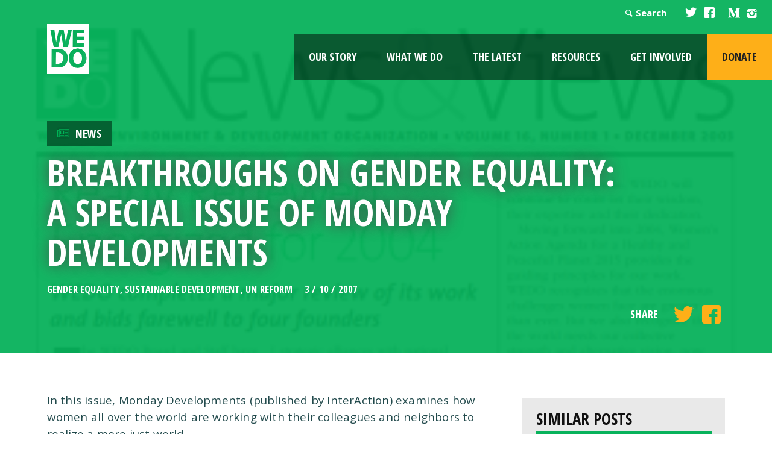

--- FILE ---
content_type: text/html; charset=UTF-8
request_url: https://wedo.org/breakthroughs-on-gender-equality-a-special-issue-of-monday-developments/
body_size: 66106
content:
<!DOCTYPE html>
<!--[if lt IE 7]>      <html class="no-js lt-ie9 lt-ie8 lt-ie7" lang="en-US"> <![endif]-->
<!--[if IE 7]>         <html class="no-js lt-ie9 lt-ie8" lang="en-US"> <![endif]-->
<!--[if IE 8]>         <html class="no-js lt-ie9" lang="en-US"> <![endif]-->
<!--[if gt IE 8]><!--> <html class="no-js" lang="en-US"> <!--<![endif]-->
<head>
	<!-- Global site tag (gtag.js) - Google Analytics -->
	<script async src="https://www.googletagmanager.com/gtag/js?id=G-6JDCZCYEEJ"></script>
	<script>
	  window.dataLayer = window.dataLayer || [];
	  function gtag(){dataLayer.push(arguments);}
	  gtag('js', new Date());

	  gtag('config', 'G-6JDCZCYEEJ');
	</script>
	<meta charset="utf-8">

	<title>Breakthroughs on Gender Equality: A special issue of Monday Developments - WEDO</title>
	<meta name="viewport" content="width=device-width, initial-scale=1">
	<link type="text/css" rel="stylesheet" href="//fast.fonts.net/cssapi/e9864024-070b-47c8-8fa9-d3e198e295d7.css"/>
	<link rel="profile" href="https://gmpg.org/xfn/11">
	<link rel="pingback" href="https://wedo.org/xmlrpc.php">
	<meta name="migrated" content="true" />
        <link rel="shortcut icon" href="https://wedo.org/wp-content/themes/wedo/favicon.ico" />

	<link rel="stylesheet" href="https://wedo.org/wp-content/themes/wedo/assets/css/site.css">

	<link href='https://fonts.googleapis.com/css?family=Open+Sans:400,400italic,700,600|Open+Sans+Condensed:700' rel='stylesheet' type='text/css'>

	<!-- Facebook Meta -->
	<meta property="og:image" content="https://wedo.org/wp-content/uploads/2003/12/newsletter-e1465234750519.png">
	<meta property="og:title" content="Breakthroughs on Gender Equality: A special issue of Monday Developments - WEDO">
	<meta property="og:description" content="In this issue, Monday Developments (published by InterAction) examines how women all over the world are working with their colleagues and neighbors to realize a more just world. To read more, click here: Breakthroughs on Gender Equality: A special issue of Monday Developments">
	<meta property="og:url" content="https://wedo.org/breakthroughs-on-gender-equality-a-special-issue-of-monday-developments/">
	<meta property="og:site_name" content="WEDO">
	<meta property="og:type" content="blog"/>

	
<!-- The SEO Framework by Sybre Waaijer -->
<meta name="robots" content="max-snippet:-1,max-image-preview:large,max-video-preview:-1" />
<link rel="canonical" href="https://wedo.org/breakthroughs-on-gender-equality-a-special-issue-of-monday-developments/" />
<meta name="description" content="In this issue, Monday Developments (published by InterAction) examines how women all over the world are working with their colleagues and neighbors to realize a…" />
<meta property="og:type" content="article" />
<meta property="og:locale" content="en_US" />
<meta property="og:site_name" content="WEDO" />
<meta property="og:title" content="Breakthroughs on Gender Equality: A special issue of Monday Developments" />
<meta property="og:description" content="In this issue, Monday Developments (published by InterAction) examines how women all over the world are working with their colleagues and neighbors to realize a more just world. To read more…" />
<meta property="og:url" content="https://wedo.org/breakthroughs-on-gender-equality-a-special-issue-of-monday-developments/" />
<meta property="og:image" content="https://wedo.org/wp-content/uploads/2003/12/newsletter-e1465234750519.png" />
<meta property="og:image:width" content="300" />
<meta property="og:image:height" content="239" />
<meta property="article:published_time" content="2007-03-10T11:36:53+00:00" />
<meta property="article:modified_time" content="2016-06-24T15:56:47+00:00" />
<meta name="twitter:card" content="summary_large_image" />
<meta name="twitter:title" content="Breakthroughs on Gender Equality: A special issue of Monday Developments" />
<meta name="twitter:description" content="In this issue, Monday Developments (published by InterAction) examines how women all over the world are working with their colleagues and neighbors to realize a more just world. To read more…" />
<meta name="twitter:image" content="https://wedo.org/wp-content/uploads/2003/12/newsletter-e1465234750519.png" />
<script type="application/ld+json">{"@context":"https://schema.org","@graph":[{"@type":"WebSite","@id":"https://wedo.org/#/schema/WebSite","url":"https://wedo.org/","name":"WEDO","description":"For a just world that promotes and protects human rights, gender equality and the integrity of the environment.","inLanguage":"en-US","potentialAction":{"@type":"SearchAction","target":{"@type":"EntryPoint","urlTemplate":"https://wedo.org/search/{search_term_string}/"},"query-input":"required name=search_term_string"},"publisher":{"@type":"Organization","@id":"https://wedo.org/#/schema/Organization","name":"WEDO","url":"https://wedo.org/","logo":{"@type":"ImageObject","url":"https://wedo.org/wp-content/uploads/2015/11/cropped-Copy-of-WEDO_logoNEW-1.png","contentUrl":"https://wedo.org/wp-content/uploads/2015/11/cropped-Copy-of-WEDO_logoNEW-1.png","width":512,"height":512}}},{"@type":"WebPage","@id":"https://wedo.org/breakthroughs-on-gender-equality-a-special-issue-of-monday-developments/","url":"https://wedo.org/breakthroughs-on-gender-equality-a-special-issue-of-monday-developments/","name":"Breakthroughs on Gender Equality: A special issue of Monday Developments - WEDO","description":"In this issue, Monday Developments (published by InterAction) examines how women all over the world are working with their colleagues and neighbors to realize a…","inLanguage":"en-US","isPartOf":{"@id":"https://wedo.org/#/schema/WebSite"},"breadcrumb":{"@type":"BreadcrumbList","@id":"https://wedo.org/#/schema/BreadcrumbList","itemListElement":[{"@type":"ListItem","position":1,"item":"https://wedo.org/","name":"WEDO"},{"@type":"ListItem","position":2,"item":"https://wedo.org/category/news/","name":"Category: News"},{"@type":"ListItem","position":3,"name":"Breakthroughs on Gender Equality: A special issue of Monday Developments"}]},"potentialAction":{"@type":"ReadAction","target":"https://wedo.org/breakthroughs-on-gender-equality-a-special-issue-of-monday-developments/"},"datePublished":"2007-03-10T11:36:53+00:00","dateModified":"2016-06-24T15:56:47+00:00","author":{"@type":"Person","@id":"https://wedo.org/#/schema/Person/1446a743612090104577332f8b2c3677","name":"socialink"}}]}</script>
<!-- / The SEO Framework by Sybre Waaijer | 5.27ms meta | 0.56ms boot -->

<link rel='dns-prefetch' href='//translate.google.com' />
<link rel='dns-prefetch' href='//maps.googleapis.com' />
<link rel="alternate" title="oEmbed (JSON)" type="application/json+oembed" href="https://wedo.org/wp-json/oembed/1.0/embed?url=https%3A%2F%2Fwedo.org%2Fbreakthroughs-on-gender-equality-a-special-issue-of-monday-developments%2F" />
<link rel="alternate" title="oEmbed (XML)" type="text/xml+oembed" href="https://wedo.org/wp-json/oembed/1.0/embed?url=https%3A%2F%2Fwedo.org%2Fbreakthroughs-on-gender-equality-a-special-issue-of-monday-developments%2F&#038;format=xml" />
<style id='wp-img-auto-sizes-contain-inline-css' type='text/css'>
img:is([sizes=auto i],[sizes^="auto," i]){contain-intrinsic-size:3000px 1500px}
/*# sourceURL=wp-img-auto-sizes-contain-inline-css */
</style>
<style id='wp-emoji-styles-inline-css' type='text/css'>

	img.wp-smiley, img.emoji {
		display: inline !important;
		border: none !important;
		box-shadow: none !important;
		height: 1em !important;
		width: 1em !important;
		margin: 0 0.07em !important;
		vertical-align: -0.1em !important;
		background: none !important;
		padding: 0 !important;
	}
/*# sourceURL=wp-emoji-styles-inline-css */
</style>
<style id='classic-theme-styles-inline-css' type='text/css'>
/*! This file is auto-generated */
.wp-block-button__link{color:#fff;background-color:#32373c;border-radius:9999px;box-shadow:none;text-decoration:none;padding:calc(.667em + 2px) calc(1.333em + 2px);font-size:1.125em}.wp-block-file__button{background:#32373c;color:#fff;text-decoration:none}
/*# sourceURL=/wp-includes/css/classic-themes.min.css */
</style>
<link rel='stylesheet' id='google-language-translator-css' href='https://wedo.org/wp-content/plugins/google-language-translator/css/style.css?ver=6.0.20' type='text/css' media='' />
<link rel='stylesheet' id='glt-toolbar-styles-css' href='https://wedo.org/wp-content/plugins/google-language-translator/css/toolbar.css?ver=6.0.20' type='text/css' media='' />
<link rel='stylesheet' id='dcwss-css' href='https://wedo.org/wp-content/plugins/wordpress-social-stream/css/dcwss.css?ver=623ac77fcaf209681db85c680315798e' type='text/css' media='all' />
<link rel='stylesheet' id='sink-theme-slideshow-slick-css' href='https://wedo.org/wp-content/themes/wedo/inc/social-ink/assets/vendor/slick/slick.css' type='text/css' media='all' />
<link rel='stylesheet' id='sink-theme-fancybox-css' href='https://wedo.org/wp-content/themes/wedo/inc/social-ink/assets/vendor/fancyboxv4/fancybox.css' type='text/css' media='all' />
<link rel='stylesheet' id='sink-theme-css-css' href='https://wedo.org/wp-content/themes/wedo/inc/social-ink/assets/css/social-ink.css' type='text/css' media='all' />
<link rel='stylesheet' id='sink-theme-select2-css-css' href='https://wedo.org/wp-content/themes/wedo/inc/select2/dist/css/select2.min.css' type='text/css' media='all' />
<script type="text/javascript" src="https://wedo.org/wp-includes/js/jquery/jquery.min.js?ver=3.7.1" id="jquery-core-js"></script>
<script type="text/javascript" src="https://wedo.org/wp-includes/js/jquery/jquery-migrate.min.js?ver=3.4.1" id="jquery-migrate-js"></script>
<script type="text/javascript" src="https://wedo.org/wp-content/plugins/wordpress-social-stream/js/jquery.social.stream.wall.1.6.js?ver=623ac77fcaf209681db85c680315798e" id="dcwss-wall-js"></script>
<script type="text/javascript" src="https://wedo.org/wp-content/plugins/wordpress-social-stream/js/jquery.social.stream.1.5.14.min.js?ver=623ac77fcaf209681db85c680315798e" id="dcwss-js"></script>
<script type="text/javascript" src="https://wedo.org/wp-content/themes/wedo/inc/social-ink/assets/vendor/slick/slick.min.js?ver=623ac77fcaf209681db85c680315798e" id="sink-theme-js-slick-js"></script>
<script type="text/javascript" src="https://wedo.org/wp-content/themes/wedo/inc/social-ink/assets/vendor/fancyboxv4/fancybox.umd.js?ver=623ac77fcaf209681db85c680315798e" id="sink-theme-js-fancybox-js"></script>
<script type="text/javascript" src="https://wedo.org/wp-content/themes/wedo/inc/social-ink/assets/js/main.js?ver=623ac77fcaf209681db85c680315798e" id="sink-theme-js-js"></script>
<script type="text/javascript" src="https://wedo.org/wp-content/themes/wedo/assets/js/vendor/modernizr-2.6.2.min.js?ver=2.6.2" id="modernizr-js"></script>
<link rel="https://api.w.org/" href="https://wedo.org/wp-json/" /><link rel="alternate" title="JSON" type="application/json" href="https://wedo.org/wp-json/wp/v2/posts/1340" /><link rel="EditURI" type="application/rsd+xml" title="RSD" href="https://wedo.org/xmlrpc.php?rsd" />
	<meta name='dev-migrated' content='social-ink' />
<style></style><script type="text/javascript">
(function(url){
	if(/(?:Chrome\/26\.0\.1410\.63 Safari\/537\.31|WordfenceTestMonBot)/.test(navigator.userAgent)){ return; }
	var addEvent = function(evt, handler) {
		if (window.addEventListener) {
			document.addEventListener(evt, handler, false);
		} else if (window.attachEvent) {
			document.attachEvent('on' + evt, handler);
		}
	};
	var removeEvent = function(evt, handler) {
		if (window.removeEventListener) {
			document.removeEventListener(evt, handler, false);
		} else if (window.detachEvent) {
			document.detachEvent('on' + evt, handler);
		}
	};
	var evts = 'contextmenu dblclick drag dragend dragenter dragleave dragover dragstart drop keydown keypress keyup mousedown mousemove mouseout mouseover mouseup mousewheel scroll'.split(' ');
	var logHuman = function() {
		if (window.wfLogHumanRan) { return; }
		window.wfLogHumanRan = true;
		var wfscr = document.createElement('script');
		wfscr.type = 'text/javascript';
		wfscr.async = true;
		wfscr.src = url + '&r=' + Math.random();
		(document.getElementsByTagName('head')[0]||document.getElementsByTagName('body')[0]).appendChild(wfscr);
		for (var i = 0; i < evts.length; i++) {
			removeEvent(evts[i], logHuman);
		}
	};
	for (var i = 0; i < evts.length; i++) {
		addEvent(evts[i], logHuman);
	}
})('//wedo.org/?wordfence_lh=1&hid=91C160D28B4527EE6836CF7563531C3E');
</script><!-- Custom Styling Social Stream -->
<style type="text/css">
.stream li.dcsns-twitter .section-intro,.filter .f-twitter a:hover, .wall-outer .dcsns-toolbar .filter .f-twitter a.iso-active{background-color:#474747!important;}.stream li.dcsns-facebook .section-intro,.filter .f-facebook a:hover, .wall-outer .dcsns-toolbar .filter .f-facebook a.iso-active{background-color:#474747!important;}.stream li.dcsns-google .section-intro,.filter .f-google a:hover, .wall-outer .dcsns-toolbar .filter .f-google a.iso-active{background-color:#2d2d2d!important;}.stream li.dcsns-rss .section-intro,.filter .f-rss a:hover, .wall-outer .dcsns-toolbar .filter .f-rss a.iso-active{background-color:#FF9800!important;}.stream li.dcsns-flickr .section-intro,.filter .f-flickr a:hover, .wall-outer .dcsns-toolbar .filter .f-flickr a.iso-active{background-color:#f90784!important;}.stream li.dcsns-delicious .section-intro,.filter .f-delicious a:hover, .wall-outer .dcsns-toolbar .filter .f-delicious a.iso-active{background-color:#3271CB!important;}.stream li.dcsns-youtube .section-intro,.filter .f-youtube a:hover, .wall-outer .dcsns-toolbar .filter .f-youtube a.iso-active{background-color:#DF1F1C!important;}.stream li.dcsns-pinterest .section-intro,.filter .f-pinterest a:hover, .wall-outer .dcsns-toolbar .filter .f-pinterest a.iso-active{background-color:#CB2528!important;}.stream li.dcsns-lastfm .section-intro,.filter .f-lastfm a:hover, .wall-outer .dcsns-toolbar .filter .f-lastfm a.iso-active{background-color:#C90E12!important;}.stream li.dcsns-dribbble .section-intro,.filter .f-dribbble a:hover, .wall-outer .dcsns-toolbar .filter .f-dribbble a.iso-active{background-color:#F175A8!important;}.stream li.dcsns-vimeo .section-intro,.filter .f-vimeo a:hover, .wall-outer .dcsns-toolbar .filter .f-vimeo a.iso-active{background-color:#4EBAFF!important;}.stream li.dcsns-stumbleupon .section-intro,.filter .f-stumbleupon a:hover, .wall-outer .dcsns-toolbar .filter .f-stumbleupon a.iso-active{background-color:#EB4924!important;}.stream li.dcsns-deviantart .section-intro,.filter .f-deviantart a:hover, .wall-outer .dcsns-toolbar .filter .f-deviantart a.iso-active{background-color:#607365!important;}.stream li.dcsns-tumblr .section-intro,.filter .f-tumblr a:hover, .wall-outer .dcsns-toolbar .filter .f-tumblr a.iso-active{background-color:#385774!important;}.stream li.dcsns-instagram .section-intro,.filter .f-instagram a:hover, .wall-outer .dcsns-toolbar .filter .f-instagram a.iso-active{background-color:#413A33!important;}.wall-outer .dcsns-toolbar .filter li a {background:#777;}.dcwss.dc-wall .stream li {width: 350px!important; margin: 0px 15px 15px 0px!important;}</style>
<script type="text/javascript">
	var ajaxurl = 'https://wedo.org/wp-admin/admin-ajax.php';
</script>
<link rel="icon" href="https://wedo.org/wp-content/uploads/2015/11/cropped-Copy-of-WEDO_logoNEW-1-48x48.png" sizes="32x32" />
<link rel="icon" href="https://wedo.org/wp-content/uploads/2015/11/cropped-Copy-of-WEDO_logoNEW-1-300x300.png" sizes="192x192" />
<link rel="apple-touch-icon" href="https://wedo.org/wp-content/uploads/2015/11/cropped-Copy-of-WEDO_logoNEW-1-300x300.png" />
<meta name="msapplication-TileImage" content="https://wedo.org/wp-content/uploads/2015/11/cropped-Copy-of-WEDO_logoNEW-1-300x300.png" />

<style id='global-styles-inline-css' type='text/css'>
:root{--wp--preset--aspect-ratio--square: 1;--wp--preset--aspect-ratio--4-3: 4/3;--wp--preset--aspect-ratio--3-4: 3/4;--wp--preset--aspect-ratio--3-2: 3/2;--wp--preset--aspect-ratio--2-3: 2/3;--wp--preset--aspect-ratio--16-9: 16/9;--wp--preset--aspect-ratio--9-16: 9/16;--wp--preset--color--black: #000000;--wp--preset--color--cyan-bluish-gray: #abb8c3;--wp--preset--color--white: #ffffff;--wp--preset--color--pale-pink: #f78da7;--wp--preset--color--vivid-red: #cf2e2e;--wp--preset--color--luminous-vivid-orange: #ff6900;--wp--preset--color--luminous-vivid-amber: #fcb900;--wp--preset--color--light-green-cyan: #7bdcb5;--wp--preset--color--vivid-green-cyan: #00d084;--wp--preset--color--pale-cyan-blue: #8ed1fc;--wp--preset--color--vivid-cyan-blue: #0693e3;--wp--preset--color--vivid-purple: #9b51e0;--wp--preset--gradient--vivid-cyan-blue-to-vivid-purple: linear-gradient(135deg,rgb(6,147,227) 0%,rgb(155,81,224) 100%);--wp--preset--gradient--light-green-cyan-to-vivid-green-cyan: linear-gradient(135deg,rgb(122,220,180) 0%,rgb(0,208,130) 100%);--wp--preset--gradient--luminous-vivid-amber-to-luminous-vivid-orange: linear-gradient(135deg,rgb(252,185,0) 0%,rgb(255,105,0) 100%);--wp--preset--gradient--luminous-vivid-orange-to-vivid-red: linear-gradient(135deg,rgb(255,105,0) 0%,rgb(207,46,46) 100%);--wp--preset--gradient--very-light-gray-to-cyan-bluish-gray: linear-gradient(135deg,rgb(238,238,238) 0%,rgb(169,184,195) 100%);--wp--preset--gradient--cool-to-warm-spectrum: linear-gradient(135deg,rgb(74,234,220) 0%,rgb(151,120,209) 20%,rgb(207,42,186) 40%,rgb(238,44,130) 60%,rgb(251,105,98) 80%,rgb(254,248,76) 100%);--wp--preset--gradient--blush-light-purple: linear-gradient(135deg,rgb(255,206,236) 0%,rgb(152,150,240) 100%);--wp--preset--gradient--blush-bordeaux: linear-gradient(135deg,rgb(254,205,165) 0%,rgb(254,45,45) 50%,rgb(107,0,62) 100%);--wp--preset--gradient--luminous-dusk: linear-gradient(135deg,rgb(255,203,112) 0%,rgb(199,81,192) 50%,rgb(65,88,208) 100%);--wp--preset--gradient--pale-ocean: linear-gradient(135deg,rgb(255,245,203) 0%,rgb(182,227,212) 50%,rgb(51,167,181) 100%);--wp--preset--gradient--electric-grass: linear-gradient(135deg,rgb(202,248,128) 0%,rgb(113,206,126) 100%);--wp--preset--gradient--midnight: linear-gradient(135deg,rgb(2,3,129) 0%,rgb(40,116,252) 100%);--wp--preset--font-size--small: 13px;--wp--preset--font-size--medium: 20px;--wp--preset--font-size--large: 36px;--wp--preset--font-size--x-large: 42px;--wp--preset--spacing--20: 0.44rem;--wp--preset--spacing--30: 0.67rem;--wp--preset--spacing--40: 1rem;--wp--preset--spacing--50: 1.5rem;--wp--preset--spacing--60: 2.25rem;--wp--preset--spacing--70: 3.38rem;--wp--preset--spacing--80: 5.06rem;--wp--preset--shadow--natural: 6px 6px 9px rgba(0, 0, 0, 0.2);--wp--preset--shadow--deep: 12px 12px 50px rgba(0, 0, 0, 0.4);--wp--preset--shadow--sharp: 6px 6px 0px rgba(0, 0, 0, 0.2);--wp--preset--shadow--outlined: 6px 6px 0px -3px rgb(255, 255, 255), 6px 6px rgb(0, 0, 0);--wp--preset--shadow--crisp: 6px 6px 0px rgb(0, 0, 0);}:where(.is-layout-flex){gap: 0.5em;}:where(.is-layout-grid){gap: 0.5em;}body .is-layout-flex{display: flex;}.is-layout-flex{flex-wrap: wrap;align-items: center;}.is-layout-flex > :is(*, div){margin: 0;}body .is-layout-grid{display: grid;}.is-layout-grid > :is(*, div){margin: 0;}:where(.wp-block-columns.is-layout-flex){gap: 2em;}:where(.wp-block-columns.is-layout-grid){gap: 2em;}:where(.wp-block-post-template.is-layout-flex){gap: 1.25em;}:where(.wp-block-post-template.is-layout-grid){gap: 1.25em;}.has-black-color{color: var(--wp--preset--color--black) !important;}.has-cyan-bluish-gray-color{color: var(--wp--preset--color--cyan-bluish-gray) !important;}.has-white-color{color: var(--wp--preset--color--white) !important;}.has-pale-pink-color{color: var(--wp--preset--color--pale-pink) !important;}.has-vivid-red-color{color: var(--wp--preset--color--vivid-red) !important;}.has-luminous-vivid-orange-color{color: var(--wp--preset--color--luminous-vivid-orange) !important;}.has-luminous-vivid-amber-color{color: var(--wp--preset--color--luminous-vivid-amber) !important;}.has-light-green-cyan-color{color: var(--wp--preset--color--light-green-cyan) !important;}.has-vivid-green-cyan-color{color: var(--wp--preset--color--vivid-green-cyan) !important;}.has-pale-cyan-blue-color{color: var(--wp--preset--color--pale-cyan-blue) !important;}.has-vivid-cyan-blue-color{color: var(--wp--preset--color--vivid-cyan-blue) !important;}.has-vivid-purple-color{color: var(--wp--preset--color--vivid-purple) !important;}.has-black-background-color{background-color: var(--wp--preset--color--black) !important;}.has-cyan-bluish-gray-background-color{background-color: var(--wp--preset--color--cyan-bluish-gray) !important;}.has-white-background-color{background-color: var(--wp--preset--color--white) !important;}.has-pale-pink-background-color{background-color: var(--wp--preset--color--pale-pink) !important;}.has-vivid-red-background-color{background-color: var(--wp--preset--color--vivid-red) !important;}.has-luminous-vivid-orange-background-color{background-color: var(--wp--preset--color--luminous-vivid-orange) !important;}.has-luminous-vivid-amber-background-color{background-color: var(--wp--preset--color--luminous-vivid-amber) !important;}.has-light-green-cyan-background-color{background-color: var(--wp--preset--color--light-green-cyan) !important;}.has-vivid-green-cyan-background-color{background-color: var(--wp--preset--color--vivid-green-cyan) !important;}.has-pale-cyan-blue-background-color{background-color: var(--wp--preset--color--pale-cyan-blue) !important;}.has-vivid-cyan-blue-background-color{background-color: var(--wp--preset--color--vivid-cyan-blue) !important;}.has-vivid-purple-background-color{background-color: var(--wp--preset--color--vivid-purple) !important;}.has-black-border-color{border-color: var(--wp--preset--color--black) !important;}.has-cyan-bluish-gray-border-color{border-color: var(--wp--preset--color--cyan-bluish-gray) !important;}.has-white-border-color{border-color: var(--wp--preset--color--white) !important;}.has-pale-pink-border-color{border-color: var(--wp--preset--color--pale-pink) !important;}.has-vivid-red-border-color{border-color: var(--wp--preset--color--vivid-red) !important;}.has-luminous-vivid-orange-border-color{border-color: var(--wp--preset--color--luminous-vivid-orange) !important;}.has-luminous-vivid-amber-border-color{border-color: var(--wp--preset--color--luminous-vivid-amber) !important;}.has-light-green-cyan-border-color{border-color: var(--wp--preset--color--light-green-cyan) !important;}.has-vivid-green-cyan-border-color{border-color: var(--wp--preset--color--vivid-green-cyan) !important;}.has-pale-cyan-blue-border-color{border-color: var(--wp--preset--color--pale-cyan-blue) !important;}.has-vivid-cyan-blue-border-color{border-color: var(--wp--preset--color--vivid-cyan-blue) !important;}.has-vivid-purple-border-color{border-color: var(--wp--preset--color--vivid-purple) !important;}.has-vivid-cyan-blue-to-vivid-purple-gradient-background{background: var(--wp--preset--gradient--vivid-cyan-blue-to-vivid-purple) !important;}.has-light-green-cyan-to-vivid-green-cyan-gradient-background{background: var(--wp--preset--gradient--light-green-cyan-to-vivid-green-cyan) !important;}.has-luminous-vivid-amber-to-luminous-vivid-orange-gradient-background{background: var(--wp--preset--gradient--luminous-vivid-amber-to-luminous-vivid-orange) !important;}.has-luminous-vivid-orange-to-vivid-red-gradient-background{background: var(--wp--preset--gradient--luminous-vivid-orange-to-vivid-red) !important;}.has-very-light-gray-to-cyan-bluish-gray-gradient-background{background: var(--wp--preset--gradient--very-light-gray-to-cyan-bluish-gray) !important;}.has-cool-to-warm-spectrum-gradient-background{background: var(--wp--preset--gradient--cool-to-warm-spectrum) !important;}.has-blush-light-purple-gradient-background{background: var(--wp--preset--gradient--blush-light-purple) !important;}.has-blush-bordeaux-gradient-background{background: var(--wp--preset--gradient--blush-bordeaux) !important;}.has-luminous-dusk-gradient-background{background: var(--wp--preset--gradient--luminous-dusk) !important;}.has-pale-ocean-gradient-background{background: var(--wp--preset--gradient--pale-ocean) !important;}.has-electric-grass-gradient-background{background: var(--wp--preset--gradient--electric-grass) !important;}.has-midnight-gradient-background{background: var(--wp--preset--gradient--midnight) !important;}.has-small-font-size{font-size: var(--wp--preset--font-size--small) !important;}.has-medium-font-size{font-size: var(--wp--preset--font-size--medium) !important;}.has-large-font-size{font-size: var(--wp--preset--font-size--large) !important;}.has-x-large-font-size{font-size: var(--wp--preset--font-size--x-large) !important;}
/*# sourceURL=global-styles-inline-css */
</style>
</head>

<body data-rsssl=1 class="wp-singular post-template-default single single-post postid-1340 single-format-standard wp-theme-wedo social-ink-site-container logged-in-user-0 news">

	<header class="primary social-ink">
		<div class="logo homelink">
			<a class="logo" rel="home" href="https://wedo.org"><img src="https://wedo.org/wp-content/themes/wedo/assets/img/logo@2x.png"></a>
		</div>
		<div class="navigation">
			<div class="topnav">
				<a class="languages" href="#">Languages</a>
				<div class="search"><a class="icon-search" href="#">Search</a><form role="search" method="get" class="search-form" action="https://wedo.org/">
		<label>
		<span class="screen-reader-text">Search for:</span>
		<input type="search" class="search-field" placeholder="&hellip;" value="" name="s" />
		</label>
		<input type="submit" class="search-submit" value="Search" />
		</form></div>
				<a class="icon-twitter" href="https://twitter.com/WEDO_worldwide" target="_blank"></a>
				<a class="icon-facebook-squared" href="https://www.facebook.com/WEDOworldwide/" target="_blank"></a>
				<a href="https://www.youtube.com/user/WEDOworldwide" class="icon-youtube fs1 youtube" data-icon="" target="_blank"></a>
				<a href="https://medium.com/wedo-worldwide" class="icon-medium " target="_blank">
					<img src="https://wedo.org/wp-content/themes/wedo/assets/img/icons/icon-medium.svg" alt="medium">
				</a>
				<a href="https://www.instagram.com/wedo_worldwide/" class="icon-instagram" target="_blank"></a>
			</div>
			<nav>
				<div class="navbtn"><a href="#" class="icon-menu"></a></div>
				<ul id="menu-site-navigation" class="menu"><li id="menu-item-89" class="menu-item menu-item-type-post_type menu-item-object-page menu-item-has-children menu-item-89"><a href="https://wedo.org/about-us/">Our Story</a>
<ul class="sub-menu">
	<li id="menu-item-27628" class="menu-item menu-item-type-custom menu-item-object-custom menu-item-27628"><a target="_blank" href="https://impact.wedo.org/">Impact Report</a></li>
	<li id="menu-item-23881" class="menu-item menu-item-type-post_type menu-item-object-page menu-item-23881"><a href="https://wedo.org/about-us/vision-mission/">Vision &#038; Purpose</a></li>
	<li id="menu-item-23883" class="menu-item menu-item-type-post_type menu-item-object-page menu-item-23883"><a href="https://wedo.org/about-us/">Our Story</a></li>
	<li id="menu-item-23882" class="menu-item menu-item-type-post_type menu-item-object-page menu-item-23882"><a href="https://wedo.org/about-us/our-people/">Our People</a></li>
</ul>
</li>
<li id="menu-item-92" class="menu-item menu-item-type-post_type menu-item-object-page menu-item-has-children menu-item-92"><a href="https://wedo.org/what-we-do/">What We Do</a>
<ul class="sub-menu">
	<li id="menu-item-20114" class="menu-item menu-item-type-post_type menu-item-object-page menu-item-20114"><a href="https://wedo.org/what-we-do/globalpolicy/">Global Policy</a></li>
	<li id="menu-item-189" class="menu-item menu-item-type-post_type menu-item-object-page menu-item-189"><a href="https://wedo.org/what-we-do/our-programs/">Programs</a></li>
	<li id="menu-item-231" class="menu-item menu-item-type-post_type menu-item-object-page menu-item-231"><a href="https://wedo.org/what-we-do/issues/">Issues</a></li>
	<li id="menu-item-26397" class="menu-item menu-item-type-post_type menu-item-object-page menu-item-26397"><a href="https://wedo.org/coalitions/">Coalitions</a></li>
</ul>
</li>
<li id="menu-item-91" class="menu-item menu-item-type-post_type menu-item-object-page current_page_parent menu-item-has-children menu-item-91"><a href="https://wedo.org/the-latest/">The Latest</a>
<ul class="sub-menu">
	<li id="menu-item-28127" class="menu-item menu-item-type-post_type menu-item-object-page menu-item-28127"><a href="https://wedo.org/the-latest/critical-conversations/">Critical Conversations</a></li>
</ul>
</li>
<li id="menu-item-20113" class="menu-item menu-item-type-post_type menu-item-object-page menu-item-has-children menu-item-20113"><a href="https://wedo.org/resources/">Resources</a>
<ul class="sub-menu">
	<li id="menu-item-20112" class="menu-item menu-item-type-post_type menu-item-object-page menu-item-20112"><a href="https://wedo.org/resources/">Library</a></li>
	<li id="menu-item-24009" class="menu-item menu-item-type-taxonomy menu-item-object-category menu-item-24009"><a href="https://wedo.org/category/reports/">Reports</a></li>
	<li id="menu-item-24007" class="menu-item menu-item-type-taxonomy menu-item-object-category menu-item-24007"><a href="https://wedo.org/category/tools/">Tools</a></li>
	<li id="menu-item-24022" class="menu-item menu-item-type-custom menu-item-object-custom menu-item-24022"><a href="https://genderclimatetracker.org/">Gender Climate Tracker</a></li>
</ul>
</li>
<li id="menu-item-87" class="menu-item menu-item-type-post_type menu-item-object-page menu-item-has-children menu-item-87"><a href="https://wedo.org/get-involved/">Get Involved</a>
<ul class="sub-menu">
	<li id="menu-item-13544" class="menu-item menu-item-type-post_type menu-item-object-page menu-item-13544"><a href="https://wedo.org/get-involved/work-with-us/">Work With Us</a></li>
	<li id="menu-item-25334" class="menu-item menu-item-type-post_type menu-item-object-page menu-item-25334"><a href="https://wedo.org/email-signup/">Subscribe</a></li>
	<li id="menu-item-21392" class="menu-item menu-item-type-custom menu-item-object-custom menu-item-21392"><a target="_blank" href="https://www.bonfire.com/wedofiercetee/">WEDO Swag</a></li>
</ul>
</li>
<li id="menu-item-21185" class="donate menu-item menu-item-type-post_type menu-item-object-page menu-item-21185"><a href="https://wedo.org/donate-today/">Donate</a></li>
</ul>			</nav>
		</div>

	</header>
			<style>
			.main a,
			.main blockquote,
			.main h2,
			.main h3 {color:#08b25b}
			.main .content blockquote {
				border-left:10px solid #08b25b;
			}
		</style>
				<section class="pageheader" style="background:#08b25b url('https://wedo.org/wp-content/uploads/2003/12/newsletter-e1465234750519.png');background-size:cover;">
			<div class="container">
								<div class="header-content">
					<div class="category" style="background:linear-gradient(rgba(0, 0, 0, 0.45),rgba(0, 0, 0, 0.45)),#08b25b;">
						<img src="https://wedo.org/wp-content/uploads/2015/11/news.png"><a href="https://wedo.org/category/news/" rel="category tag">News</a>					</div>
					<h1>Breakthroughs on Gender Equality: A special issue of Monday Developments</h1>
					<p class="meta"><span><a href="https://wedo.org/tag/gender-equality/" rel="tag">Gender Equality</a>, <a href="https://wedo.org/tag/sustainable-development/" rel="tag">Sustainable Development</a>, <a href="https://wedo.org/tag/united-nations-reform/" rel="tag">UN Reform</a></span>3 / 10 / 2007</p>
					<div class="actions">
												<p class="social">
							Share <a class="icon-twitter" href="#share" data-share="twitter" data-message="Breakthroughs on Gender Equality: A special issue of Monday Developments"></a><a class="icon-facebook-squared" href="#share" data-share="facebook"></a>
						</p>
					</div>
				</div>
			</div>
		</section>
		<section class="main clearfix">
						<div class="container container-cruft">
				<article class="content">
					<p>In this issue, Monday Developments (published by InterAction) examines how women all over the world are working with their colleagues and neighbors to realize a more just world.</p>
<p>To read more, click here: <a href="https://www.wedo.org/wp-content/uploads/mondaydev03-2007.pdf">Breakthroughs on Gender Equality: A special issue of Monday Developments</a></p>
											</article>
					<aside>
						    
    <div class="similar-posts">
        <h4>Similar Posts</h4>

        
            <div class="similar-post" style="background:#08b25b">

                <a href="https://wedo.org/power-in-practice-at-cop30-how-the-gender-action-plan-can-shift-the-system/" title="Power in Practice at COP30: How the Gender Action Plan Can Shift the System">Power in Practice at COP30: How the Gender Action Plan Can Shift the System</a>

                
            </div>


        
            <div class="similar-post" style="background:#08b25b">

                <a href="https://wedo.org/whats-at-stake-at-cop30/" title="What&#8217;s at Stake at COP30">What&#8217;s at Stake at COP30</a>

                
            </div>


        
        <h5><a href="https://wedo.org/tag/united-nations-reform/">See More</a></h5>
    </div>

    					</aside>
				</div>
								<div class="container references"></div>
				<div class="container-pagebuilder">
				     				</div>
			</section>
				<section class="related-posts">
			<div class="container">
				<h3>The latest on <span><a href="https://wedo.org/tag/gender-equality/" rel="tag">Gender Equality</a>, <a href="https://wedo.org/tag/sustainable-development/" rel="tag">Sustainable Development</a>, <a href="https://wedo.org/tag/united-nations-reform/" rel="tag">UN Reform</a></span></h3>
					
		
	    
		    <div class="teaser half">
		    	<a href="https://wedo.org/power-in-practice-at-cop30-how-the-gender-action-plan-can-shift-the-system/" class="overlay" style="background-image: url('https://wedo.org/wp-content/uploads/2025/11/1762916309215-554x318.jpg');"></a>
				<div class="content">
										<div class="category" style="background:linear-gradient(rgba(0, 0, 0, 0.45),rgba(0, 0, 0, 0.45)),#08b25b;">
						<img src="https://wedo.org/wp-content/uploads/2015/11/news.png"><a href="https://wedo.org/category/news/" rel="category tag">News</a>					</div>
										<p class="title" style="background-color:#08b25b">
						<a href="https://wedo.org/power-in-practice-at-cop30-how-the-gender-action-plan-can-shift-the-system/">Power in Practice at COP30: How the Gender Action Plan Can Shift the System</a>
					</p>
				</div>
			</div>

		
		    <div class="teaser half">
		    	<a href="https://wedo.org/whats-at-stake-at-cop30/" class="overlay" style="background-image: url('https://wedo.org/wp-content/uploads/2025/11/Guardias-da-Terra-HQ-145-scaled-e1762803775805-554x318.jpg');"></a>
				<div class="content">
										<div class="category" style="background:linear-gradient(rgba(0, 0, 0, 0.45),rgba(0, 0, 0, 0.45)),#08b25b;">
						<img src="https://wedo.org/wp-content/uploads/2015/11/news.png"><a href="https://wedo.org/category/news/" rel="category tag">News</a>					</div>
										<p class="title" style="background-color:#08b25b">
						<a href="https://wedo.org/whats-at-stake-at-cop30/">What&#8217;s at Stake at COP30</a>
					</p>
				</div>
			</div>

		
		    <div class="teaser half">
		    	<a href="https://wedo.org/wedo-wrapped-2023-highlights/" class="overlay" style="background-image: url('https://wedo.org/wp-content/uploads/2023/11/WEDO-yellow-554x318.jpeg');"></a>
				<div class="content">
										<div class="category" style="background:linear-gradient(rgba(0, 0, 0, 0.45),rgba(0, 0, 0, 0.45)),#08b25b;">
						<img src="https://wedo.org/wp-content/uploads/2015/11/news.png"><a href="https://wedo.org/category/news/" rel="category tag">News</a>					</div>
										<p class="title" style="background-color:#08b25b">
						<a href="https://wedo.org/wedo-wrapped-2023-highlights/">WEDO Wrapped: 2023 Highlights</a>
					</p>
				</div>
			</div>

		
		    <div class="teaser half">
		    	<a href="https://wedo.org/6-wedo-blogs-from-2022-to-revisit/" class="overlay" style="background-image: url('https://wedo.org/wp-content/uploads/2022/05/BodilyAutonomyClimate-554x318.png');"></a>
				<div class="content">
										<div class="category" style="background:linear-gradient(rgba(0, 0, 0, 0.45),rgba(0, 0, 0, 0.45)),#08b25b;">
						<img src="https://wedo.org/wp-content/uploads/2015/11/news.png"><a href="https://wedo.org/category/news/" rel="category tag">News</a>					</div>
										<p class="title" style="background-color:#08b25b">
						<a href="https://wedo.org/6-wedo-blogs-from-2022-to-revisit/">6 WEDO Blogs From 2022 To Revisit</a>
					</p>
				</div>
			</div>

		
				</div>
		</section>
				<section class="newsletter">
	<div class="container flexible">
		<div class="text">
			<h3>join the movement</h3>
<p>Women and girls around the world are demanding and creating systemic change and a sustainable future for all. We need collective power to attain a just future &#8211; we need you.</p>
		</div>
		<div class="emma_signup deprecated">
			<form action="POST" class="flexible">
				<input type="text" id="emma_first_name" placeholder="First Name">
				<input type="text" id="emma_last_name" placeholder="Last Name">
				<input type="email" id="emma_email" placeholder="Email">
				<input type="submit" value="Join Us">
				<p class="status">Thanks for signing up!</p>
			</form>
		</div>
		<div class="bloomerang-container container-signup">

    <script type="text/javascript" id="bloomerangForm92160"></script>
    <pre><script type="text/javascript">
        var insertForm92160 = function() {
            var html92160 = '<style text=\'text/css\'>' +
    '.email-registration-form label{color: #404040;' +
    '                display: block;}' +
    '' +
    '.email-registration-form label.error{color:#900;' +
    '                display: inline-block; ' +
    '                padding: 0 10px;}' +
    '' +
    '.email-registration-form .field{padding: 4px 0;}' +
    '' +
    '.email-registration-form .consent{padding-bottom: 4px;}' +
    '' +
    '.email-registration-form .field .required-star{color: #aa0000; ' +
    '                display: inline-block; ' +
    '                margin-left: 5px;}' +
    '' +
    '.email-registration-form .field .checkboxes{max-width:275px;' +
    '                border: 1px solid #A9A9A9;' +
    '                -webkit-transition: all .3s ease-out;' +
    '                -moz-transition: all .3s ease-out;' +
    '                transition: all .3s ease-out;}' +
    '' +
    '.email-registration-form .field .checkbox{display:block;' +
    '                position:relative;' +
    '                -moz-box-sizing:border-box;' +
    '                box-sizing:border-box;' +
    '                height:30px;' +
    '                line-height:26px;' +
    '                padding:2px 28px 2px 8px;' +
    '                border-bottom:1px solid rgba(0,0,0,0.1);' +
    '                color:#404040;  ' +
    '                overflow:hidden;' +
    '                text-decoration:none; }' +
    '' +
    '.email-registration-form .field .checkbox input{opacity:0.01;' +
    '                position:absolute;' +
    '                left:-50px;  ' +
    '                z-index:-5;}' +
    '' +
    '.email-registration-form .field .checkbox:last-child{border-bottom:none;}' +
    '' +
    '.email-registration-form .field .checkbox.selected{background: rgb(50, 142, 253);' +
    '                color:#fff; }' +
    '' +
    '.email-registration-form .field .checkbox.selected:before{color:#fff;' +
    '                text-shadow:1px 2px 1px rgba(0,0,0,0.25);' +
    '                line-height:30px;' +
    '                position:absolute;' +
    '                right:10px; }' +
    '' +
    '.email-registration-form .field input{padding: 4px; ' +
    '                width: 275px;}' +
    '' +
    '.email-registration-form .errors{border: 1px solid #900;' +
    '                color: #900;  ' +
    '                padding: 10px;}' +
    '' +
    '.email-registration-form .hidden{display: none;}' +
    '' +
    '.btn-group .btn-submit-email{padding: 4px 10px;}' +
    '' +
    'input, select, textarea, button{font-family: inherit;}' +
    '' +
    '</style>' +
    '' +
    '<div id="email-registration-form-container">' +
    '  <form id="email-registration-form" class="email-registration-form" method="post" action="javascript:void(0)">' +
    '    <div class="errors hidden"></div>' +
    '    <div class="section contact">' +
    '      <h3>Contact Information</h3>' +
    '      <div class="field text first-name required" >' +
    '<label for="first-name"><span class="label">First Name</span><span class="required-star">*</span></label>' +
    '<input id="first-name" name="first-name" placeholder="First Name" class="required" type="text"></input>' +
    '</div>' +
    '<div class="field text last-name required" >' +
    '<label for="last-name"><span class="label">Last Name</span><span class="required-star">*</span></label>' +
    '<input id="last-name"  placeholder="Last Name" name="last-name" class="required" type="text"></input>' +
    '</div>' +
    '<div class="field email email-address required" >' +
    '<label for="email-address"><span class="label">Email</span><span class="required-star">*</span></label>' +
    '<input id="email-address" name="email-address" class="email required" type="email" placeholder="someone@website.com"></input>' +
    '</div>' +
'<div class="consent">I want to receive emails at this address</div>' +
'' +
'</div>' +
'    ' +
'    <div class="section captcha">' +
'      <label id=\'noCaptchaResponseError\' class=\'error noCaptchaResponseError\' style=\'display: none\'>You must fill out the CAPTCHA</label><div id="captcha92160"></div>' +
'' +
'</div>' +
    '    <div class="btn-group">' +
    '      <input class="btn btn-submit btn-submit-email" type="submit" value="Sign up"/>' +
    '    </div>' +
    '  </form>' +
    '</div>' +
    '' +
    '' +  '';var successHtml92160 = '<div class=\'donation-success\'>' +
                                                           '  <h2>Thank you for Registering!</h2>' +
                                                           '  <p>Your email address has been added to our mailing list.</p>' +
                                                            '\u003cdiv class=\"social-media-buttons\" style=\"margin-top:10px;\"\u003e\u003cdiv id=\"twitter-buttons\"\u003e\u003c/div\u003e\u003cdiv class=\"fb-like\" data-href=\"https://facebook.com/wedoworldwide\" data-layout=\"button_count\" data-show-faces=\"true\" style=\"padding-right: 10px;\" data-action=\"like\" \u003e\u003c/div\u003e\u003cdiv id=\"facebookShareOnly\" class=\"fb-share-button\" data-href=\"https://facebook.com/wedoworldwide\" data-layout=\"button_count\"\u003e\u003c/div\u003e\u003cscript type=\u0027text/javascript\u0027\u003edocument.getElementById(\u0027facebookShareOnly\u0027).setAttribute(\u0027data-href\u0027, window.location.href);\u003c/script\u003e\u003c/div\u003e \u003cscript\u003e\r\n                    if (navigator.userAgent.indexOf(\u0027Edge/\u0027) === -1) {\r\n                        !function(d,s,id){var js,fjs=d.getElementsByTagName(s)[0],p=/^http:/.test(d.location)?\"http\":\"https\";if(!d.getElementById(id)){js=d.createElement(s);js.id=id;js.src=p+\"://platform.twitter.com/widgets.js\";fjs.parentNode.insertBefore(js,fjs);}}(document, \"script\", \"twitter-wjs\");\r\n                        var twitterButtons = document.getElementById(\u0027twitter-buttons\u0027);\r\n                        twitterButtons.innerHTML = \u0027\u003cdiv id=\"tweetButton\" style=\"float:left; margin-right:10px\"\u003e \u003ca href=\"https://twitter.com/share\" data-text=\"I just signed up for @WEDO_worldwide\u0026#39;s email list. You should too!\" class=\"twitter-share-button\"\u003eTweet\u003c/a\u003e \u003c/div\u003e\u003cdiv id=\"followButton\"\u003e \u003ca href=\"https://twitter.com/WEDO_worldwide\" class=\"twitter-follow-button\"\u003eFollow\u003c/a\u003e \u003c/div\u003e\u0027;\r\n                        twitterButtons.style.height = \u002735px\u0027;\r\n                    }\r\n                \u003c/script\u003e \u003cdiv id=\"fb-root\"\u003e\u003c/div\u003e \u003cscript\u003e(function(d, s, id) { var js, fjs = d.getElementsByTagName(s)[0]; if (d.getElementById(id)) return; js = d.createElement(s); js.id = id; js.src = \"//connect.facebook.net/en_US/sdk.js#xfbml=1\u0026version=v2.8\"; fjs.parentNode.insertBefore(js, fjs); }(document, \u0027script\u0027, \u0027facebook-jssdk\u0027));\u003c/script\u003e ' +
                                                            '</div>';( function($) {if (!Bloomerang.useEmailId('92160')) {
                                        html92160 = '<p style="color: red">Only one email sign-up form can be used on each page.</p>';
                                    }if (jQuery('#bloomerangForm92160').length) {

                            jQuery('#bloomerangForm92160').after(html92160);

                        };
                        if (Bloomerang.emailSignupFormLoaded) {
                                                return false;
                                            }
                                            Bloomerang.emailSignupFormLoaded = true;
                         window.captchaLoadCallback = function() {
                              Bloomerang.gRecaptchaLoaded = true;
                          };
                          Bloomerang.Util.load('https://www.google.com/recaptcha/api.js?onload=captchaLoadCallback&render=explicit',
                              function() { return Bloomerang.gRecaptchaLoaded; },
                              function() {
                                  jQuery('.section.captcha').removeAttr('style');
                                  jQuery('form.email-registration-form').data('captcha-id', grecaptcha.render('captcha92160', { 'sitekey' : '6LdVvqsUAAAAAF6tGcfS0Q_dg9ij_g1UkT4U2x8X' }));
                              },
                              true,
                              true);
                        Bloomerang.useKey('pub_affecf9d-7566-11e8-94a1-0a7fa948a058');

            // Register proper callbacks for various stages/outcomes of submission
            Bloomerang.Widget.Email.OnSubmit = function (args) {
                jQuery(".btn-submit-email").val("Registering...").prop("disabled", true).addClass("disabled");
                var val = function (selector) { return jQuery(selector).val(); };
                Bloomerang.Account
                        .individual()
                        .firstName(val(".email-registration-form #first-name"))
                        .lastName(val(".email-registration-form #last-name"))
                        .homeEmail(val(".email-registration-form #email-address"))
                        .applyEmailSignupCustomFields();

               Bloomerang.Interaction.applyEmailSignupCustomFields();
            };
            Bloomerang.ValidateEmailSignupFormCaptcha = function() {
                if (typeof(grecaptcha) !== "undefined" && jQuery("#captcha" + Bloomerang.Data.WidgetIds.EmailSignup).children().length) {
                    var captchaResponse = grecaptcha.getResponse(jQuery(".email-registration-form").data("captcha-id"));
                    if (captchaResponse) {
                        jQuery(".email-registration-form .noCaptchaResponseError").hide();
                        Bloomerang.captchaResponse(captchaResponse);
                        return true;
                    } else {
                        jQuery(".email-registration-form .noCaptchaResponseError").show();
                        return false;
                    }
                } else return true;
            };
            Bloomerang.Api.OnSuccess = Bloomerang.Widget.Email.OnSuccess = function (response) {
                jQuery("#email-registration-form-container").html(successHtml92160);
                var distance = 100;
                var offset = jQuery("#email-registration-form-container").offset().top;
                var offsetTop = offset > distance ? offset - distance : offset;
                      jQuery('html, body').animate({ scrollTop : offsetTop}, 500);
            };
            Bloomerang.Api.OnError = Bloomerang.Widget.Email.OnError = function (response) {
                jQuery(".btn-submit-email").val("Register").prop("disabled", false).removeClass("disabled");
                jQuery("#email-registration-form-container .errors").removeClass("hidden").html(response.Message);
                var distance = 100;
                var offset = jQuery("#email-registration-form-container .errors").offset().top;
                var offsetTop = offset > distance ? offset - distance : offset;
                      jQuery('html, body').animate({ scrollTop : offsetTop}, 500);
                if (typeof(grecaptcha) !== "undefined" && jQuery("#captcha" + Bloomerang.Data.WidgetIds.EmailSignup).children().length) {
                  grecaptcha.reset(jQuery(".email-registration-form").data("captcha-id"));
                }
            };

            Bloomerang.Util.applyEmailSignupCustomFields = function (obj, type) {

                // Clear any fields from a previous failed submission
                obj.clearCustomFields();

                // Apply all <input> (not multiselect), <select> and <textarea> fields
                jQuery(".email-registration-form .section.custom-fields :input:not(a > input, select)[id*=" + type + "]").each(function() {
                    if (jQuery(this).val().hasValue()) {
                        obj.customFreeformField(jQuery(this).attr("id").toUntypedValue(), jQuery(this).val());
                    }
                });

                // Apply all <select> fields
                jQuery(".email-registration-form .section.custom-fields select[id*=" + type + "]").each(function() {
                    if (jQuery(this).val().hasValue()) {
                        obj.customPickField(jQuery(this).attr("id").toUntypedValue(), jQuery(this).val());
                    }
                });

                // Apply all multiselect fields
                jQuery(".email-registration-form .section.custom-fields .checkboxes[id*=" + type + "]").each(function() {
                    obj.customPickField(jQuery(this).attr("id").toUntypedValue(),
                    jQuery.map(jQuery(this).children(".checkbox.selected"), function(v) { return jQuery(v).attr("data-id"); }));
                });
            };

            String.prototype.hasValue = function() {
                return (this && jQuery.trim(this)); //IE8 doesn't have a native trim function
            };

            Bloomerang.Account.applyEmailSignupCustomFields = function () {
                Bloomerang.Util.applyEmailSignupCustomFields(this, "Account");
                return this;
            };

            Bloomerang.Interaction.applyEmailSignupCustomFields = function () {
                Bloomerang.Util.applyEmailSignupCustomFields(this, "Interaction");
                return this;
            };

            String.prototype.toUntypedValue = function() {
                return this.substring(this.indexOf('_') + 1);
            };

            jQuery.validator.addMethod("currency", function (value, element, options) {
                return !value ||
                    value
                      .replace("$", "")
                      .replace(".", "")
                      .split(",").join("")
                      .match(/^\d+$/g);
            }, "Not a valid currency");

            jQuery.validator.classRuleSettings.currency = { currency: true };

            jQuery.validator.addMethod("number", function (value, element, options) {
                return !value ||
                    value
                      .replace(".", "")
                      .split(",").join("")
                      .match(/^\d+$/g);
            }, "Not a valid number");

            jQuery.validator.classRuleSettings.number = { number: true };

            jQuery.validator.addMethod("validYear", function (value, element, options) {
                try {
                    return (!value || value.match(/^[1-9]\d\d\d$/)) ? true : false;
                }
                catch (e) {
                    return false;
                }
            }, function () { return "Must be a 4 digit year"; });

            jQuery.validator.classRuleSettings.validYear = { validYear: true };

            // Intercept form submission to validate then submit via API
            jQuery("#email-registration-form-container form").validate({
                submitHandler: function () {
                    if (!Bloomerang.ValidateEmailSignupFormCaptcha()) {
                      return false;
                    }

                    // Restore proper callbacks in case there are multiple widgets on the page
                    Bloomerang.Api.OnSubmit = Bloomerang.Widget.Email.OnSubmit;
                    Bloomerang.Api.OnSuccess = Bloomerang.Widget.Email.OnSuccess;
                    Bloomerang.Api.OnError = Bloomerang.Widget.Email.OnError;
                    Bloomerang.Api.joinMailingList();
                }
            });

    })(jQuery);
        };

                    var startBloomerangLoad = function() {
                        if (window.bloomerangLoadStarted == undefined) {
                            window.bloomerangLoadStarted = true;
                            var script = document.createElement('script');
                            script.type = 'text/javascript';
                            script.src = 'https://crm.bloomerang.co/Content/Scripts/Api/Bloomerang-v2.js?nocache=2018-05-30';
                            document.getElementsByTagName('head')[0].appendChild(script);
                            waitForBloomerangLoad(function() { Bloomerang.Util.requireJQueryValidation(function() { insertForm92160(); })});
                        }
                        else {
                            waitForBloomerangLoad(function() { Bloomerang.Util.requireJQueryValidation(function() { insertForm92160(); })});
                        }
                    };

                    var waitForBloomerangLoad = function(callback) {
                        if (typeof(Bloomerang) === 'undefined' || !Bloomerang._isReady) {
                            setTimeout(function () { waitForBloomerangLoad(callback) }, 500);
                        }
                        else {
                            if (true) {
                                callback();
                            } else {
                                window.bloomerangLoadStarted = undefined;
                                Bloomerang = undefined; // The version of Blomerang.js is not what we want. So blow it away and reload.
                                startBloomerangLoad();
                            }
                        }
                    };

                    startBloomerangLoad();
    </script></pre>
</div>	</div>
</section>
<section class="footer">
	<div class="container">
		<div class="footer-title">
			<p class="title">
				<a class="logo" rel="home" href="https://wedo.org"><img src="https://wedo.org/wp-content/themes/wedo/assets/img/logo.footer@2x.png"></a>Women’s Environment<br> &amp; Development Organization
			</p>
		</div>
		<ul id="menu-footer-menu" class="menu"><li id="menu-item-140" class="menu-item menu-item-type-post_type menu-item-object-page menu-item-has-children menu-item-140"><a href="https://wedo.org/about-us/">Our Story</a>
<ul class="sub-menu">
	<li id="menu-item-28128" class="menu-item menu-item-type-custom menu-item-object-custom menu-item-28128"><a href="https://impact.wedo.org/">Impact Report</a></li>
	<li id="menu-item-143" class="menu-item menu-item-type-post_type menu-item-object-page menu-item-143"><a href="https://wedo.org/about-us/vision-mission/">Vision &#038; Purpose</a></li>
	<li id="menu-item-28129" class="menu-item menu-item-type-post_type menu-item-object-page menu-item-28129"><a href="https://wedo.org/about-us/">Our Story</a></li>
	<li id="menu-item-142" class="menu-item menu-item-type-post_type menu-item-object-page menu-item-142"><a href="https://wedo.org/about-us/our-people/">Our People</a></li>
</ul>
</li>
<li id="menu-item-159" class="menu-item menu-item-type-post_type menu-item-object-page menu-item-has-children menu-item-159"><a href="https://wedo.org/what-we-do/">What We Do</a>
<ul class="sub-menu">
	<li id="menu-item-28130" class="menu-item menu-item-type-post_type menu-item-object-page menu-item-28130"><a href="https://wedo.org/what-we-do/globalpolicy/">Global Policy</a></li>
	<li id="menu-item-161" class="menu-item menu-item-type-post_type menu-item-object-page menu-item-161"><a href="https://wedo.org/what-we-do/our-programs/">Programs</a></li>
	<li id="menu-item-13680" class="menu-item menu-item-type-post_type menu-item-object-page menu-item-13680"><a href="https://wedo.org/what-we-do/issues/">Issues</a></li>
	<li id="menu-item-28131" class="menu-item menu-item-type-post_type menu-item-object-page menu-item-28131"><a href="https://wedo.org/coalitions/">Coalitions</a></li>
</ul>
</li>
<li id="menu-item-144" class="menu-item menu-item-type-post_type menu-item-object-page current_page_parent menu-item-has-children menu-item-144"><a href="https://wedo.org/the-latest/">The Latest</a>
<ul class="sub-menu">
	<li id="menu-item-28133" class="menu-item menu-item-type-post_type menu-item-object-page menu-item-28133"><a href="https://wedo.org/the-latest/critical-conversations/">Critical Conversations</a></li>
</ul>
</li>
<li id="menu-item-148" class="menu-item menu-item-type-post_type menu-item-object-page menu-item-has-children menu-item-148"><a href="https://wedo.org/get-involved/">Get Involved</a>
<ul class="sub-menu">
	<li id="menu-item-13672" class="menu-item menu-item-type-post_type menu-item-object-page menu-item-13672"><a href="https://wedo.org/get-involved/work-with-us/">Work With Us</a></li>
	<li id="menu-item-28132" class="menu-item menu-item-type-custom menu-item-object-custom menu-item-28132"><a href="https://www.bonfire.com/wedofiercetee/">WEDO Swag</a></li>
	<li id="menu-item-20446" class="menu-item menu-item-type-post_type menu-item-object-page menu-item-20446"><a href="https://wedo.org/legacyfund/">Legacy Fund</a></li>
</ul>
</li>
<li id="menu-item-23740" class="menu-item menu-item-type-custom menu-item-object-custom menu-item-has-children menu-item-23740"><a href="#">WEDO Policies</a>
<ul class="sub-menu">
	<li id="menu-item-23739" class="menu-item menu-item-type-post_type menu-item-object-page menu-item-23739"><a href="https://wedo.org/anti-fraud-bribery-and-corruption-policy/">Anti-fraud, Bribery &#038; Corruption</a></li>
	<li id="menu-item-23744" class="menu-item menu-item-type-post_type menu-item-object-page menu-item-23744"><a href="https://wedo.org/prohibition-against-harassment-discrimination-and-retaliation-policy/">Anti-Harassment, Discrimination &#038; Retaliation</a></li>
	<li id="menu-item-24031" class="menu-item menu-item-type-post_type menu-item-object-page menu-item-24031"><a href="https://wedo.org/wedo-whistleblower-policy/">Whistleblower Policy</a></li>
	<li id="menu-item-24032" class="menu-item menu-item-type-post_type menu-item-object-page menu-item-24032"><a href="https://wedo.org/child-protection-policy/">Child Protection Policy</a></li>
</ul>
</li>
<li id="menu-item-158" class="hidden menu-item menu-item-type-custom menu-item-object-custom menu-item-has-children menu-item-158"><a href="#">group</a>
<ul class="sub-menu">
	<li id="menu-item-157" class="menu-item menu-item-type-post_type menu-item-object-page menu-item-157"><a href="https://wedo.org/media-center/">Media Center</a></li>
	<li id="menu-item-156" class="menu-item menu-item-type-post_type menu-item-object-page menu-item-156"><a href="https://wedo.org/legalfinancial/">Legal/Financial</a></li>
	<li id="menu-item-155" class="menu-item menu-item-type-post_type menu-item-object-page menu-item-155"><a href="https://wedo.org/contact-us/">Contact Us</a></li>
</ul>
</li>
</ul>		<div class="copyright">
			Copyright &copy; 2004-2018 Women's Environment and Development Organization
		</div>
	</div>
</section>
	<script type="speculationrules">
{"prefetch":[{"source":"document","where":{"and":[{"href_matches":"/*"},{"not":{"href_matches":["/wp-*.php","/wp-admin/*","/wp-content/uploads/*","/wp-content/*","/wp-content/plugins/*","/wp-content/themes/wedo/*","/*\\?(.+)"]}},{"not":{"selector_matches":"a[rel~=\"nofollow\"]"}},{"not":{"selector_matches":".no-prefetch, .no-prefetch a"}}]},"eagerness":"conservative"}]}
</script>
<div id='glt-footer'><div id="google_language_translator" class="default-language-en"></div></div><script>function GoogleLanguageTranslatorInit() { new google.translate.TranslateElement({pageLanguage: 'en', includedLanguages:'en', autoDisplay: false}, 'google_language_translator');}</script><script type="text/javascript" src="https://wedo.org/wp-content/plugins/google-language-translator/js/scripts.js?ver=6.0.20" id="scripts-js"></script>
<script type="text/javascript" src="//translate.google.com/translate_a/element.js?cb=GoogleLanguageTranslatorInit" id="scripts-google-js"></script>
<script type="text/javascript" src="https://wedo.org/wp-content/themes/wedo/assets/js/plugins/share.js?ver=1.0.0" id="share-js"></script>
<script type="text/javascript" src="https://wedo.org/wp-content/themes/wedo/inc/select2/dist/js/select2.min.js?ver=2.7.6" id="sink-theme-js-select2-js"></script>
<script type="text/javascript" src="https://wedo.org/wp-content/themes/wedo/assets/js/vendor/idangerous.swiper.min.js?ver=2.7.6" id="swiper-js"></script>
<script type="text/javascript" src="https://wedo.org/wp-content/themes/wedo/assets/js/vendor/jquery.tabslet.min.js?ver=1.7" id="tabs-js"></script>
<script type="text/javascript" src="https://maps.googleapis.com/maps/api/js?key=AIzaSyBt6qf9ZBaKZ29lxsi5nQVhPeDFlSXs_R0&amp;ver=1.0.0" id="maps-js"></script>
<script type="text/javascript" src="https://wedo.org/wp-content/themes/wedo/assets/js/site.js?ver=1.0.0" id="site-js"></script>
<script id="wp-emoji-settings" type="application/json">
{"baseUrl":"https://s.w.org/images/core/emoji/17.0.2/72x72/","ext":".png","svgUrl":"https://s.w.org/images/core/emoji/17.0.2/svg/","svgExt":".svg","source":{"concatemoji":"https://wedo.org/wp-includes/js/wp-emoji-release.min.js?ver=623ac77fcaf209681db85c680315798e"}}
</script>
<script type="module">
/* <![CDATA[ */
/*! This file is auto-generated */
const a=JSON.parse(document.getElementById("wp-emoji-settings").textContent),o=(window._wpemojiSettings=a,"wpEmojiSettingsSupports"),s=["flag","emoji"];function i(e){try{var t={supportTests:e,timestamp:(new Date).valueOf()};sessionStorage.setItem(o,JSON.stringify(t))}catch(e){}}function c(e,t,n){e.clearRect(0,0,e.canvas.width,e.canvas.height),e.fillText(t,0,0);t=new Uint32Array(e.getImageData(0,0,e.canvas.width,e.canvas.height).data);e.clearRect(0,0,e.canvas.width,e.canvas.height),e.fillText(n,0,0);const a=new Uint32Array(e.getImageData(0,0,e.canvas.width,e.canvas.height).data);return t.every((e,t)=>e===a[t])}function p(e,t){e.clearRect(0,0,e.canvas.width,e.canvas.height),e.fillText(t,0,0);var n=e.getImageData(16,16,1,1);for(let e=0;e<n.data.length;e++)if(0!==n.data[e])return!1;return!0}function u(e,t,n,a){switch(t){case"flag":return n(e,"\ud83c\udff3\ufe0f\u200d\u26a7\ufe0f","\ud83c\udff3\ufe0f\u200b\u26a7\ufe0f")?!1:!n(e,"\ud83c\udde8\ud83c\uddf6","\ud83c\udde8\u200b\ud83c\uddf6")&&!n(e,"\ud83c\udff4\udb40\udc67\udb40\udc62\udb40\udc65\udb40\udc6e\udb40\udc67\udb40\udc7f","\ud83c\udff4\u200b\udb40\udc67\u200b\udb40\udc62\u200b\udb40\udc65\u200b\udb40\udc6e\u200b\udb40\udc67\u200b\udb40\udc7f");case"emoji":return!a(e,"\ud83e\u1fac8")}return!1}function f(e,t,n,a){let r;const o=(r="undefined"!=typeof WorkerGlobalScope&&self instanceof WorkerGlobalScope?new OffscreenCanvas(300,150):document.createElement("canvas")).getContext("2d",{willReadFrequently:!0}),s=(o.textBaseline="top",o.font="600 32px Arial",{});return e.forEach(e=>{s[e]=t(o,e,n,a)}),s}function r(e){var t=document.createElement("script");t.src=e,t.defer=!0,document.head.appendChild(t)}a.supports={everything:!0,everythingExceptFlag:!0},new Promise(t=>{let n=function(){try{var e=JSON.parse(sessionStorage.getItem(o));if("object"==typeof e&&"number"==typeof e.timestamp&&(new Date).valueOf()<e.timestamp+604800&&"object"==typeof e.supportTests)return e.supportTests}catch(e){}return null}();if(!n){if("undefined"!=typeof Worker&&"undefined"!=typeof OffscreenCanvas&&"undefined"!=typeof URL&&URL.createObjectURL&&"undefined"!=typeof Blob)try{var e="postMessage("+f.toString()+"("+[JSON.stringify(s),u.toString(),c.toString(),p.toString()].join(",")+"));",a=new Blob([e],{type:"text/javascript"});const r=new Worker(URL.createObjectURL(a),{name:"wpTestEmojiSupports"});return void(r.onmessage=e=>{i(n=e.data),r.terminate(),t(n)})}catch(e){}i(n=f(s,u,c,p))}t(n)}).then(e=>{for(const n in e)a.supports[n]=e[n],a.supports.everything=a.supports.everything&&a.supports[n],"flag"!==n&&(a.supports.everythingExceptFlag=a.supports.everythingExceptFlag&&a.supports[n]);var t;a.supports.everythingExceptFlag=a.supports.everythingExceptFlag&&!a.supports.flag,a.supports.everything||((t=a.source||{}).concatemoji?r(t.concatemoji):t.wpemoji&&t.twemoji&&(r(t.twemoji),r(t.wpemoji)))});
//# sourceURL=https://wedo.org/wp-includes/js/wp-emoji-loader.min.js
/* ]]> */
</script>
	<script>
	(function(i,s,o,g,r,a,m){i['GoogleAnalyticsObject']=r;i[r]=i[r]||function(){
		(i[r].q=i[r].q||[]).push(arguments)},i[r].l=1*new Date();a=s.createElement(o),
		m=s.getElementsByTagName(o)[0];a.async=1;a.src=g;m.parentNode.insertBefore(a,m)
	})(window,document,'script','//www.google-analytics.com/analytics.js','ga');
	// paste in code from Google Analytics
	ga('create', '[google-analytics-code]', 'auto');
	ga('require', 'displayfeatures');
	ga('send', 'pageview');
	</script>
</body>
</html>

--- FILE ---
content_type: text/html; charset=utf-8
request_url: https://www.google.com/recaptcha/api2/anchor?ar=1&k=6LdVvqsUAAAAAF6tGcfS0Q_dg9ij_g1UkT4U2x8X&co=aHR0cHM6Ly93ZWRvLm9yZzo0NDM.&hl=en&v=PoyoqOPhxBO7pBk68S4YbpHZ&size=normal&anchor-ms=20000&execute-ms=30000&cb=cpyizt9vdc9y
body_size: 49184
content:
<!DOCTYPE HTML><html dir="ltr" lang="en"><head><meta http-equiv="Content-Type" content="text/html; charset=UTF-8">
<meta http-equiv="X-UA-Compatible" content="IE=edge">
<title>reCAPTCHA</title>
<style type="text/css">
/* cyrillic-ext */
@font-face {
  font-family: 'Roboto';
  font-style: normal;
  font-weight: 400;
  font-stretch: 100%;
  src: url(//fonts.gstatic.com/s/roboto/v48/KFO7CnqEu92Fr1ME7kSn66aGLdTylUAMa3GUBHMdazTgWw.woff2) format('woff2');
  unicode-range: U+0460-052F, U+1C80-1C8A, U+20B4, U+2DE0-2DFF, U+A640-A69F, U+FE2E-FE2F;
}
/* cyrillic */
@font-face {
  font-family: 'Roboto';
  font-style: normal;
  font-weight: 400;
  font-stretch: 100%;
  src: url(//fonts.gstatic.com/s/roboto/v48/KFO7CnqEu92Fr1ME7kSn66aGLdTylUAMa3iUBHMdazTgWw.woff2) format('woff2');
  unicode-range: U+0301, U+0400-045F, U+0490-0491, U+04B0-04B1, U+2116;
}
/* greek-ext */
@font-face {
  font-family: 'Roboto';
  font-style: normal;
  font-weight: 400;
  font-stretch: 100%;
  src: url(//fonts.gstatic.com/s/roboto/v48/KFO7CnqEu92Fr1ME7kSn66aGLdTylUAMa3CUBHMdazTgWw.woff2) format('woff2');
  unicode-range: U+1F00-1FFF;
}
/* greek */
@font-face {
  font-family: 'Roboto';
  font-style: normal;
  font-weight: 400;
  font-stretch: 100%;
  src: url(//fonts.gstatic.com/s/roboto/v48/KFO7CnqEu92Fr1ME7kSn66aGLdTylUAMa3-UBHMdazTgWw.woff2) format('woff2');
  unicode-range: U+0370-0377, U+037A-037F, U+0384-038A, U+038C, U+038E-03A1, U+03A3-03FF;
}
/* math */
@font-face {
  font-family: 'Roboto';
  font-style: normal;
  font-weight: 400;
  font-stretch: 100%;
  src: url(//fonts.gstatic.com/s/roboto/v48/KFO7CnqEu92Fr1ME7kSn66aGLdTylUAMawCUBHMdazTgWw.woff2) format('woff2');
  unicode-range: U+0302-0303, U+0305, U+0307-0308, U+0310, U+0312, U+0315, U+031A, U+0326-0327, U+032C, U+032F-0330, U+0332-0333, U+0338, U+033A, U+0346, U+034D, U+0391-03A1, U+03A3-03A9, U+03B1-03C9, U+03D1, U+03D5-03D6, U+03F0-03F1, U+03F4-03F5, U+2016-2017, U+2034-2038, U+203C, U+2040, U+2043, U+2047, U+2050, U+2057, U+205F, U+2070-2071, U+2074-208E, U+2090-209C, U+20D0-20DC, U+20E1, U+20E5-20EF, U+2100-2112, U+2114-2115, U+2117-2121, U+2123-214F, U+2190, U+2192, U+2194-21AE, U+21B0-21E5, U+21F1-21F2, U+21F4-2211, U+2213-2214, U+2216-22FF, U+2308-230B, U+2310, U+2319, U+231C-2321, U+2336-237A, U+237C, U+2395, U+239B-23B7, U+23D0, U+23DC-23E1, U+2474-2475, U+25AF, U+25B3, U+25B7, U+25BD, U+25C1, U+25CA, U+25CC, U+25FB, U+266D-266F, U+27C0-27FF, U+2900-2AFF, U+2B0E-2B11, U+2B30-2B4C, U+2BFE, U+3030, U+FF5B, U+FF5D, U+1D400-1D7FF, U+1EE00-1EEFF;
}
/* symbols */
@font-face {
  font-family: 'Roboto';
  font-style: normal;
  font-weight: 400;
  font-stretch: 100%;
  src: url(//fonts.gstatic.com/s/roboto/v48/KFO7CnqEu92Fr1ME7kSn66aGLdTylUAMaxKUBHMdazTgWw.woff2) format('woff2');
  unicode-range: U+0001-000C, U+000E-001F, U+007F-009F, U+20DD-20E0, U+20E2-20E4, U+2150-218F, U+2190, U+2192, U+2194-2199, U+21AF, U+21E6-21F0, U+21F3, U+2218-2219, U+2299, U+22C4-22C6, U+2300-243F, U+2440-244A, U+2460-24FF, U+25A0-27BF, U+2800-28FF, U+2921-2922, U+2981, U+29BF, U+29EB, U+2B00-2BFF, U+4DC0-4DFF, U+FFF9-FFFB, U+10140-1018E, U+10190-1019C, U+101A0, U+101D0-101FD, U+102E0-102FB, U+10E60-10E7E, U+1D2C0-1D2D3, U+1D2E0-1D37F, U+1F000-1F0FF, U+1F100-1F1AD, U+1F1E6-1F1FF, U+1F30D-1F30F, U+1F315, U+1F31C, U+1F31E, U+1F320-1F32C, U+1F336, U+1F378, U+1F37D, U+1F382, U+1F393-1F39F, U+1F3A7-1F3A8, U+1F3AC-1F3AF, U+1F3C2, U+1F3C4-1F3C6, U+1F3CA-1F3CE, U+1F3D4-1F3E0, U+1F3ED, U+1F3F1-1F3F3, U+1F3F5-1F3F7, U+1F408, U+1F415, U+1F41F, U+1F426, U+1F43F, U+1F441-1F442, U+1F444, U+1F446-1F449, U+1F44C-1F44E, U+1F453, U+1F46A, U+1F47D, U+1F4A3, U+1F4B0, U+1F4B3, U+1F4B9, U+1F4BB, U+1F4BF, U+1F4C8-1F4CB, U+1F4D6, U+1F4DA, U+1F4DF, U+1F4E3-1F4E6, U+1F4EA-1F4ED, U+1F4F7, U+1F4F9-1F4FB, U+1F4FD-1F4FE, U+1F503, U+1F507-1F50B, U+1F50D, U+1F512-1F513, U+1F53E-1F54A, U+1F54F-1F5FA, U+1F610, U+1F650-1F67F, U+1F687, U+1F68D, U+1F691, U+1F694, U+1F698, U+1F6AD, U+1F6B2, U+1F6B9-1F6BA, U+1F6BC, U+1F6C6-1F6CF, U+1F6D3-1F6D7, U+1F6E0-1F6EA, U+1F6F0-1F6F3, U+1F6F7-1F6FC, U+1F700-1F7FF, U+1F800-1F80B, U+1F810-1F847, U+1F850-1F859, U+1F860-1F887, U+1F890-1F8AD, U+1F8B0-1F8BB, U+1F8C0-1F8C1, U+1F900-1F90B, U+1F93B, U+1F946, U+1F984, U+1F996, U+1F9E9, U+1FA00-1FA6F, U+1FA70-1FA7C, U+1FA80-1FA89, U+1FA8F-1FAC6, U+1FACE-1FADC, U+1FADF-1FAE9, U+1FAF0-1FAF8, U+1FB00-1FBFF;
}
/* vietnamese */
@font-face {
  font-family: 'Roboto';
  font-style: normal;
  font-weight: 400;
  font-stretch: 100%;
  src: url(//fonts.gstatic.com/s/roboto/v48/KFO7CnqEu92Fr1ME7kSn66aGLdTylUAMa3OUBHMdazTgWw.woff2) format('woff2');
  unicode-range: U+0102-0103, U+0110-0111, U+0128-0129, U+0168-0169, U+01A0-01A1, U+01AF-01B0, U+0300-0301, U+0303-0304, U+0308-0309, U+0323, U+0329, U+1EA0-1EF9, U+20AB;
}
/* latin-ext */
@font-face {
  font-family: 'Roboto';
  font-style: normal;
  font-weight: 400;
  font-stretch: 100%;
  src: url(//fonts.gstatic.com/s/roboto/v48/KFO7CnqEu92Fr1ME7kSn66aGLdTylUAMa3KUBHMdazTgWw.woff2) format('woff2');
  unicode-range: U+0100-02BA, U+02BD-02C5, U+02C7-02CC, U+02CE-02D7, U+02DD-02FF, U+0304, U+0308, U+0329, U+1D00-1DBF, U+1E00-1E9F, U+1EF2-1EFF, U+2020, U+20A0-20AB, U+20AD-20C0, U+2113, U+2C60-2C7F, U+A720-A7FF;
}
/* latin */
@font-face {
  font-family: 'Roboto';
  font-style: normal;
  font-weight: 400;
  font-stretch: 100%;
  src: url(//fonts.gstatic.com/s/roboto/v48/KFO7CnqEu92Fr1ME7kSn66aGLdTylUAMa3yUBHMdazQ.woff2) format('woff2');
  unicode-range: U+0000-00FF, U+0131, U+0152-0153, U+02BB-02BC, U+02C6, U+02DA, U+02DC, U+0304, U+0308, U+0329, U+2000-206F, U+20AC, U+2122, U+2191, U+2193, U+2212, U+2215, U+FEFF, U+FFFD;
}
/* cyrillic-ext */
@font-face {
  font-family: 'Roboto';
  font-style: normal;
  font-weight: 500;
  font-stretch: 100%;
  src: url(//fonts.gstatic.com/s/roboto/v48/KFO7CnqEu92Fr1ME7kSn66aGLdTylUAMa3GUBHMdazTgWw.woff2) format('woff2');
  unicode-range: U+0460-052F, U+1C80-1C8A, U+20B4, U+2DE0-2DFF, U+A640-A69F, U+FE2E-FE2F;
}
/* cyrillic */
@font-face {
  font-family: 'Roboto';
  font-style: normal;
  font-weight: 500;
  font-stretch: 100%;
  src: url(//fonts.gstatic.com/s/roboto/v48/KFO7CnqEu92Fr1ME7kSn66aGLdTylUAMa3iUBHMdazTgWw.woff2) format('woff2');
  unicode-range: U+0301, U+0400-045F, U+0490-0491, U+04B0-04B1, U+2116;
}
/* greek-ext */
@font-face {
  font-family: 'Roboto';
  font-style: normal;
  font-weight: 500;
  font-stretch: 100%;
  src: url(//fonts.gstatic.com/s/roboto/v48/KFO7CnqEu92Fr1ME7kSn66aGLdTylUAMa3CUBHMdazTgWw.woff2) format('woff2');
  unicode-range: U+1F00-1FFF;
}
/* greek */
@font-face {
  font-family: 'Roboto';
  font-style: normal;
  font-weight: 500;
  font-stretch: 100%;
  src: url(//fonts.gstatic.com/s/roboto/v48/KFO7CnqEu92Fr1ME7kSn66aGLdTylUAMa3-UBHMdazTgWw.woff2) format('woff2');
  unicode-range: U+0370-0377, U+037A-037F, U+0384-038A, U+038C, U+038E-03A1, U+03A3-03FF;
}
/* math */
@font-face {
  font-family: 'Roboto';
  font-style: normal;
  font-weight: 500;
  font-stretch: 100%;
  src: url(//fonts.gstatic.com/s/roboto/v48/KFO7CnqEu92Fr1ME7kSn66aGLdTylUAMawCUBHMdazTgWw.woff2) format('woff2');
  unicode-range: U+0302-0303, U+0305, U+0307-0308, U+0310, U+0312, U+0315, U+031A, U+0326-0327, U+032C, U+032F-0330, U+0332-0333, U+0338, U+033A, U+0346, U+034D, U+0391-03A1, U+03A3-03A9, U+03B1-03C9, U+03D1, U+03D5-03D6, U+03F0-03F1, U+03F4-03F5, U+2016-2017, U+2034-2038, U+203C, U+2040, U+2043, U+2047, U+2050, U+2057, U+205F, U+2070-2071, U+2074-208E, U+2090-209C, U+20D0-20DC, U+20E1, U+20E5-20EF, U+2100-2112, U+2114-2115, U+2117-2121, U+2123-214F, U+2190, U+2192, U+2194-21AE, U+21B0-21E5, U+21F1-21F2, U+21F4-2211, U+2213-2214, U+2216-22FF, U+2308-230B, U+2310, U+2319, U+231C-2321, U+2336-237A, U+237C, U+2395, U+239B-23B7, U+23D0, U+23DC-23E1, U+2474-2475, U+25AF, U+25B3, U+25B7, U+25BD, U+25C1, U+25CA, U+25CC, U+25FB, U+266D-266F, U+27C0-27FF, U+2900-2AFF, U+2B0E-2B11, U+2B30-2B4C, U+2BFE, U+3030, U+FF5B, U+FF5D, U+1D400-1D7FF, U+1EE00-1EEFF;
}
/* symbols */
@font-face {
  font-family: 'Roboto';
  font-style: normal;
  font-weight: 500;
  font-stretch: 100%;
  src: url(//fonts.gstatic.com/s/roboto/v48/KFO7CnqEu92Fr1ME7kSn66aGLdTylUAMaxKUBHMdazTgWw.woff2) format('woff2');
  unicode-range: U+0001-000C, U+000E-001F, U+007F-009F, U+20DD-20E0, U+20E2-20E4, U+2150-218F, U+2190, U+2192, U+2194-2199, U+21AF, U+21E6-21F0, U+21F3, U+2218-2219, U+2299, U+22C4-22C6, U+2300-243F, U+2440-244A, U+2460-24FF, U+25A0-27BF, U+2800-28FF, U+2921-2922, U+2981, U+29BF, U+29EB, U+2B00-2BFF, U+4DC0-4DFF, U+FFF9-FFFB, U+10140-1018E, U+10190-1019C, U+101A0, U+101D0-101FD, U+102E0-102FB, U+10E60-10E7E, U+1D2C0-1D2D3, U+1D2E0-1D37F, U+1F000-1F0FF, U+1F100-1F1AD, U+1F1E6-1F1FF, U+1F30D-1F30F, U+1F315, U+1F31C, U+1F31E, U+1F320-1F32C, U+1F336, U+1F378, U+1F37D, U+1F382, U+1F393-1F39F, U+1F3A7-1F3A8, U+1F3AC-1F3AF, U+1F3C2, U+1F3C4-1F3C6, U+1F3CA-1F3CE, U+1F3D4-1F3E0, U+1F3ED, U+1F3F1-1F3F3, U+1F3F5-1F3F7, U+1F408, U+1F415, U+1F41F, U+1F426, U+1F43F, U+1F441-1F442, U+1F444, U+1F446-1F449, U+1F44C-1F44E, U+1F453, U+1F46A, U+1F47D, U+1F4A3, U+1F4B0, U+1F4B3, U+1F4B9, U+1F4BB, U+1F4BF, U+1F4C8-1F4CB, U+1F4D6, U+1F4DA, U+1F4DF, U+1F4E3-1F4E6, U+1F4EA-1F4ED, U+1F4F7, U+1F4F9-1F4FB, U+1F4FD-1F4FE, U+1F503, U+1F507-1F50B, U+1F50D, U+1F512-1F513, U+1F53E-1F54A, U+1F54F-1F5FA, U+1F610, U+1F650-1F67F, U+1F687, U+1F68D, U+1F691, U+1F694, U+1F698, U+1F6AD, U+1F6B2, U+1F6B9-1F6BA, U+1F6BC, U+1F6C6-1F6CF, U+1F6D3-1F6D7, U+1F6E0-1F6EA, U+1F6F0-1F6F3, U+1F6F7-1F6FC, U+1F700-1F7FF, U+1F800-1F80B, U+1F810-1F847, U+1F850-1F859, U+1F860-1F887, U+1F890-1F8AD, U+1F8B0-1F8BB, U+1F8C0-1F8C1, U+1F900-1F90B, U+1F93B, U+1F946, U+1F984, U+1F996, U+1F9E9, U+1FA00-1FA6F, U+1FA70-1FA7C, U+1FA80-1FA89, U+1FA8F-1FAC6, U+1FACE-1FADC, U+1FADF-1FAE9, U+1FAF0-1FAF8, U+1FB00-1FBFF;
}
/* vietnamese */
@font-face {
  font-family: 'Roboto';
  font-style: normal;
  font-weight: 500;
  font-stretch: 100%;
  src: url(//fonts.gstatic.com/s/roboto/v48/KFO7CnqEu92Fr1ME7kSn66aGLdTylUAMa3OUBHMdazTgWw.woff2) format('woff2');
  unicode-range: U+0102-0103, U+0110-0111, U+0128-0129, U+0168-0169, U+01A0-01A1, U+01AF-01B0, U+0300-0301, U+0303-0304, U+0308-0309, U+0323, U+0329, U+1EA0-1EF9, U+20AB;
}
/* latin-ext */
@font-face {
  font-family: 'Roboto';
  font-style: normal;
  font-weight: 500;
  font-stretch: 100%;
  src: url(//fonts.gstatic.com/s/roboto/v48/KFO7CnqEu92Fr1ME7kSn66aGLdTylUAMa3KUBHMdazTgWw.woff2) format('woff2');
  unicode-range: U+0100-02BA, U+02BD-02C5, U+02C7-02CC, U+02CE-02D7, U+02DD-02FF, U+0304, U+0308, U+0329, U+1D00-1DBF, U+1E00-1E9F, U+1EF2-1EFF, U+2020, U+20A0-20AB, U+20AD-20C0, U+2113, U+2C60-2C7F, U+A720-A7FF;
}
/* latin */
@font-face {
  font-family: 'Roboto';
  font-style: normal;
  font-weight: 500;
  font-stretch: 100%;
  src: url(//fonts.gstatic.com/s/roboto/v48/KFO7CnqEu92Fr1ME7kSn66aGLdTylUAMa3yUBHMdazQ.woff2) format('woff2');
  unicode-range: U+0000-00FF, U+0131, U+0152-0153, U+02BB-02BC, U+02C6, U+02DA, U+02DC, U+0304, U+0308, U+0329, U+2000-206F, U+20AC, U+2122, U+2191, U+2193, U+2212, U+2215, U+FEFF, U+FFFD;
}
/* cyrillic-ext */
@font-face {
  font-family: 'Roboto';
  font-style: normal;
  font-weight: 900;
  font-stretch: 100%;
  src: url(//fonts.gstatic.com/s/roboto/v48/KFO7CnqEu92Fr1ME7kSn66aGLdTylUAMa3GUBHMdazTgWw.woff2) format('woff2');
  unicode-range: U+0460-052F, U+1C80-1C8A, U+20B4, U+2DE0-2DFF, U+A640-A69F, U+FE2E-FE2F;
}
/* cyrillic */
@font-face {
  font-family: 'Roboto';
  font-style: normal;
  font-weight: 900;
  font-stretch: 100%;
  src: url(//fonts.gstatic.com/s/roboto/v48/KFO7CnqEu92Fr1ME7kSn66aGLdTylUAMa3iUBHMdazTgWw.woff2) format('woff2');
  unicode-range: U+0301, U+0400-045F, U+0490-0491, U+04B0-04B1, U+2116;
}
/* greek-ext */
@font-face {
  font-family: 'Roboto';
  font-style: normal;
  font-weight: 900;
  font-stretch: 100%;
  src: url(//fonts.gstatic.com/s/roboto/v48/KFO7CnqEu92Fr1ME7kSn66aGLdTylUAMa3CUBHMdazTgWw.woff2) format('woff2');
  unicode-range: U+1F00-1FFF;
}
/* greek */
@font-face {
  font-family: 'Roboto';
  font-style: normal;
  font-weight: 900;
  font-stretch: 100%;
  src: url(//fonts.gstatic.com/s/roboto/v48/KFO7CnqEu92Fr1ME7kSn66aGLdTylUAMa3-UBHMdazTgWw.woff2) format('woff2');
  unicode-range: U+0370-0377, U+037A-037F, U+0384-038A, U+038C, U+038E-03A1, U+03A3-03FF;
}
/* math */
@font-face {
  font-family: 'Roboto';
  font-style: normal;
  font-weight: 900;
  font-stretch: 100%;
  src: url(//fonts.gstatic.com/s/roboto/v48/KFO7CnqEu92Fr1ME7kSn66aGLdTylUAMawCUBHMdazTgWw.woff2) format('woff2');
  unicode-range: U+0302-0303, U+0305, U+0307-0308, U+0310, U+0312, U+0315, U+031A, U+0326-0327, U+032C, U+032F-0330, U+0332-0333, U+0338, U+033A, U+0346, U+034D, U+0391-03A1, U+03A3-03A9, U+03B1-03C9, U+03D1, U+03D5-03D6, U+03F0-03F1, U+03F4-03F5, U+2016-2017, U+2034-2038, U+203C, U+2040, U+2043, U+2047, U+2050, U+2057, U+205F, U+2070-2071, U+2074-208E, U+2090-209C, U+20D0-20DC, U+20E1, U+20E5-20EF, U+2100-2112, U+2114-2115, U+2117-2121, U+2123-214F, U+2190, U+2192, U+2194-21AE, U+21B0-21E5, U+21F1-21F2, U+21F4-2211, U+2213-2214, U+2216-22FF, U+2308-230B, U+2310, U+2319, U+231C-2321, U+2336-237A, U+237C, U+2395, U+239B-23B7, U+23D0, U+23DC-23E1, U+2474-2475, U+25AF, U+25B3, U+25B7, U+25BD, U+25C1, U+25CA, U+25CC, U+25FB, U+266D-266F, U+27C0-27FF, U+2900-2AFF, U+2B0E-2B11, U+2B30-2B4C, U+2BFE, U+3030, U+FF5B, U+FF5D, U+1D400-1D7FF, U+1EE00-1EEFF;
}
/* symbols */
@font-face {
  font-family: 'Roboto';
  font-style: normal;
  font-weight: 900;
  font-stretch: 100%;
  src: url(//fonts.gstatic.com/s/roboto/v48/KFO7CnqEu92Fr1ME7kSn66aGLdTylUAMaxKUBHMdazTgWw.woff2) format('woff2');
  unicode-range: U+0001-000C, U+000E-001F, U+007F-009F, U+20DD-20E0, U+20E2-20E4, U+2150-218F, U+2190, U+2192, U+2194-2199, U+21AF, U+21E6-21F0, U+21F3, U+2218-2219, U+2299, U+22C4-22C6, U+2300-243F, U+2440-244A, U+2460-24FF, U+25A0-27BF, U+2800-28FF, U+2921-2922, U+2981, U+29BF, U+29EB, U+2B00-2BFF, U+4DC0-4DFF, U+FFF9-FFFB, U+10140-1018E, U+10190-1019C, U+101A0, U+101D0-101FD, U+102E0-102FB, U+10E60-10E7E, U+1D2C0-1D2D3, U+1D2E0-1D37F, U+1F000-1F0FF, U+1F100-1F1AD, U+1F1E6-1F1FF, U+1F30D-1F30F, U+1F315, U+1F31C, U+1F31E, U+1F320-1F32C, U+1F336, U+1F378, U+1F37D, U+1F382, U+1F393-1F39F, U+1F3A7-1F3A8, U+1F3AC-1F3AF, U+1F3C2, U+1F3C4-1F3C6, U+1F3CA-1F3CE, U+1F3D4-1F3E0, U+1F3ED, U+1F3F1-1F3F3, U+1F3F5-1F3F7, U+1F408, U+1F415, U+1F41F, U+1F426, U+1F43F, U+1F441-1F442, U+1F444, U+1F446-1F449, U+1F44C-1F44E, U+1F453, U+1F46A, U+1F47D, U+1F4A3, U+1F4B0, U+1F4B3, U+1F4B9, U+1F4BB, U+1F4BF, U+1F4C8-1F4CB, U+1F4D6, U+1F4DA, U+1F4DF, U+1F4E3-1F4E6, U+1F4EA-1F4ED, U+1F4F7, U+1F4F9-1F4FB, U+1F4FD-1F4FE, U+1F503, U+1F507-1F50B, U+1F50D, U+1F512-1F513, U+1F53E-1F54A, U+1F54F-1F5FA, U+1F610, U+1F650-1F67F, U+1F687, U+1F68D, U+1F691, U+1F694, U+1F698, U+1F6AD, U+1F6B2, U+1F6B9-1F6BA, U+1F6BC, U+1F6C6-1F6CF, U+1F6D3-1F6D7, U+1F6E0-1F6EA, U+1F6F0-1F6F3, U+1F6F7-1F6FC, U+1F700-1F7FF, U+1F800-1F80B, U+1F810-1F847, U+1F850-1F859, U+1F860-1F887, U+1F890-1F8AD, U+1F8B0-1F8BB, U+1F8C0-1F8C1, U+1F900-1F90B, U+1F93B, U+1F946, U+1F984, U+1F996, U+1F9E9, U+1FA00-1FA6F, U+1FA70-1FA7C, U+1FA80-1FA89, U+1FA8F-1FAC6, U+1FACE-1FADC, U+1FADF-1FAE9, U+1FAF0-1FAF8, U+1FB00-1FBFF;
}
/* vietnamese */
@font-face {
  font-family: 'Roboto';
  font-style: normal;
  font-weight: 900;
  font-stretch: 100%;
  src: url(//fonts.gstatic.com/s/roboto/v48/KFO7CnqEu92Fr1ME7kSn66aGLdTylUAMa3OUBHMdazTgWw.woff2) format('woff2');
  unicode-range: U+0102-0103, U+0110-0111, U+0128-0129, U+0168-0169, U+01A0-01A1, U+01AF-01B0, U+0300-0301, U+0303-0304, U+0308-0309, U+0323, U+0329, U+1EA0-1EF9, U+20AB;
}
/* latin-ext */
@font-face {
  font-family: 'Roboto';
  font-style: normal;
  font-weight: 900;
  font-stretch: 100%;
  src: url(//fonts.gstatic.com/s/roboto/v48/KFO7CnqEu92Fr1ME7kSn66aGLdTylUAMa3KUBHMdazTgWw.woff2) format('woff2');
  unicode-range: U+0100-02BA, U+02BD-02C5, U+02C7-02CC, U+02CE-02D7, U+02DD-02FF, U+0304, U+0308, U+0329, U+1D00-1DBF, U+1E00-1E9F, U+1EF2-1EFF, U+2020, U+20A0-20AB, U+20AD-20C0, U+2113, U+2C60-2C7F, U+A720-A7FF;
}
/* latin */
@font-face {
  font-family: 'Roboto';
  font-style: normal;
  font-weight: 900;
  font-stretch: 100%;
  src: url(//fonts.gstatic.com/s/roboto/v48/KFO7CnqEu92Fr1ME7kSn66aGLdTylUAMa3yUBHMdazQ.woff2) format('woff2');
  unicode-range: U+0000-00FF, U+0131, U+0152-0153, U+02BB-02BC, U+02C6, U+02DA, U+02DC, U+0304, U+0308, U+0329, U+2000-206F, U+20AC, U+2122, U+2191, U+2193, U+2212, U+2215, U+FEFF, U+FFFD;
}

</style>
<link rel="stylesheet" type="text/css" href="https://www.gstatic.com/recaptcha/releases/PoyoqOPhxBO7pBk68S4YbpHZ/styles__ltr.css">
<script nonce="KHL4Tf32nKYSuEigdSeIug" type="text/javascript">window['__recaptcha_api'] = 'https://www.google.com/recaptcha/api2/';</script>
<script type="text/javascript" src="https://www.gstatic.com/recaptcha/releases/PoyoqOPhxBO7pBk68S4YbpHZ/recaptcha__en.js" nonce="KHL4Tf32nKYSuEigdSeIug">
      
    </script></head>
<body><div id="rc-anchor-alert" class="rc-anchor-alert"></div>
<input type="hidden" id="recaptcha-token" value="[base64]">
<script type="text/javascript" nonce="KHL4Tf32nKYSuEigdSeIug">
      recaptcha.anchor.Main.init("[\x22ainput\x22,[\x22bgdata\x22,\x22\x22,\[base64]/[base64]/[base64]/bmV3IHJbeF0oY1swXSk6RT09Mj9uZXcgclt4XShjWzBdLGNbMV0pOkU9PTM/bmV3IHJbeF0oY1swXSxjWzFdLGNbMl0pOkU9PTQ/[base64]/[base64]/[base64]/[base64]/[base64]/[base64]/[base64]/[base64]\x22,\[base64]\x22,\x22w79lwoZKGlHCscOKw7bDrcOFwqIYXTnDkzAmBcOgYsOnw4sDwpDClMOFO8O4w5nDtXbDhD3CvEbCsWLDsMKCKXnDnRpYFGTClsOZwrDDo8K1wpjCpMODworDvQlZaBxPwpXDvyZUV3o+OkU5UcO8wrLChSIgwqvDjzlpwoRXecK5AMO7wpbCq8OnVg/Dm8KjAWwgwonDmcOudT0Vw4lQbcO6wq7Ds8O3wrc5w61lw4/CpcKXBMOkAmIGPcOlwoQXwqDCl8KcUsOHwonDtljDpsKSdsK8QcKYw4tvw5XDsjZkw4LDtcOcw4nDgnnCgsO5ZsKPEHFEBDMLdy5Jw5V4dcKnPsOmw4bCpsOfw6PDghfDsMK+LEDCvlLCsMOCwoBkMAMEwq1Jw55cw53CgMOHw57Dq8KfV8OWA0Qww6wAwoZ/woAdw7nDkcOFfSPCpsKTbmrCtSjDozXDpcOBwrLChcO7T8KidcOIw5s5CcOaP8KQw4E9YHbDoXTDgcOzw63DlEYSG8KDw5gWclMNTxkvw6/Cu2XCnnwgFVrDt1LCsMKUw5XDlcOEw7bCr2hbwpXDlFHDl8OMw4DDrl9Xw6tIE8Osw5bCh3cqwoHDpMK7w5ptwpfDh2bDqF3Dkn/[base64]/worDqcKuw5lxw4fDgcKbwo7ChMKfw59DImbDvsOaCsOzwqrDnFRPwpbDk1hDw7Afw5MuFsKqw6Ilw6Juw7/[base64]/DrcO3GcKyFsK9w5bCqy/[base64]/DisKpFsOtw5vCgBwrDcKOccKLw4HCmlodWnTDk2NfPsKQHsKGw5VlE0/CocOILg9XRAhtShd+EcKvLHvDtyzDnHsDwqDDi3gvw413wpjCiljDjjJnJU7DmsOcfn/Ds3ULw6vDij/CmsOuaMKRGChaw4jDu2LCslVuwqnDvsOWCsOTBcOSwr7Dl8OFTnlrDm7CgsOFPB3DlMKxGcKeZcOEEjPCrVpkwp/DqBfCq2zDihIkwovDpsK2wrbDomR4TsOGw4JxC10ewptIw70cN8Oew4sfwqUwAlpTwqljRcKww5bDrMOtw6owLMOMw7LDksO6wp8LKhHDssKISsKdSR/DoSE7wqjDqDTDoD5qwqTCvcKuFsKjLwvCvMKGwpYyIsO7w5/DhTQ8wrEsM8O5Z8ODw4XDtsO1HMK/wpZwJMOgFMKcTjxWwqTDizPDgALDqDvCqXXCnDFjU3UPdkYxwqvDlMOmwoVLBcKVSMKzw5TDpynCh8KHwqUBDsK/IF9bw61/w7AZA8OEEhtvw4YELMKfccKoejfCinlgesOvME7DlzZKecOLYMOqw5RiG8O+XsOWdMOEw58ZUBdUSADCqg7CoBvCtiV4DF7CucKvwrnDocOeZC/CuBjCucODw63CrgjDlcOQw41RdRrClHlTKnrCi8Khemhcw4PCssKtVkAzScKBSDLDh8KqbDjCqcKvw7UmNUVKTcOXNcKNTxFLHQXDmFDCoX8Ww4LDj8KSwp1VVAfDm3t5DMKLw6bCgjzCrVrCgsKENMKOwokGOMKHaW5Zw4xkBcKeBDpgwq/DlWowWERiw6vDhmJ9woMnw4UyfkAmAMKgwr9Nw4JvX8KPw4saEMK1KcK9ECrDq8OYIyNOw6TCj8OBRQUcERTDt8K9w5pGViozw7VNworDusKjKMOlw5sOwpbClEnDhcK6wrnDkcO/RcOlRcO9w4HCmcKaSMK1ScKVwqTDm2LDoWbCqBNWEjXDocOywrfDigTCu8OWwpBXw47CllUzw5XDuxIPXsKQVUfDmkrDuSLDkhXCtcKqw5sxa8KTS8OeFcKTGcONwq3CnMK1w7lgw65Xw6tKck/DqkLDlsKtY8O0w7omw5HDj2vDp8OHKG4xF8OqO8KeNETClsOtDSspOsOzwrZAMmDDpm9lwqw2V8KMFlonw6XDkXnDtcOXwrZAKsO6wq/CuVwKw65yXsOTDTTCpnfDon0wbSvClMOQw5HDgxY6SVkAMcOYwrIDwqViw5bDjFMZDC3CrAXDmMK+SwjDqsOFwoUGw70nwrMYwpxsUMK/[base64]/[base64]/[base64]/DCpxwoprw5Z6wrvDg1Y+wqfCkBshDMOmwpzCgsKBcxbCpMOYM8KAIMKGKjEEPHLCiMKyYcKqwrxxw53CtSgIwp8Tw53Cq8KeVENPZCkfwrbDsAvCiUbCsVHDmcO7HMK1w7TDtAfDuMKlbB/DvDF2wpYZRMKlwrLDmsOkIMOYwrjCoMK2AGHCiHTCkBbCmVTDrwU2w6cMXsOmVcKnw4smbMK2wr3ClMO6w7gTLF3DuMOeOhZGLMO0O8OiTRXChGjCk8Onw40JLFvCuwp/[base64]/[base64]/Dh8Ohw6sdDDzCpsKZw6I2BcKRLCIILMKBFz1ow5lkMMO1CSdRc8KewrgKI8OvYDbCsG8/w7lWwrfDqMOXw5DCr3TCn8KVE8O7wpPCl8K2PAXCrcK5worCvUrCr10zw77DlCcnw7JVSR3CpsK1wrnDhG3CoWXDjcKQwq5Mw4dEwrUcwo0jw4DDnz40U8OudMKywrvCnztaw4xEwrk+BcOMwq3ClxLCncKsFMO7dsKtwprDi1/DpQhDw43Cv8OQw5waw71sw7bDssOYUgDDjmFXGg7CmnHCgBTCiywVOSLClcODMRZzw5fCok/Dn8KMJ8KpDzRudcKZGMKfw53DpyjCuMKdN8O1w6HCicK+w49aBn7Cs8KPw5Fzw5/Dm8O3LcKGN8K2wpHDkMOWwpsSOcOLR8KdDsOPw71NwoJ3G2QmQj3CicO7VGzDocOpw5Q9w6XDm8O+Z2jDoxNdw6HCrQwSDk1FDsKYe8KHbVNBw7/[base64]/DgMOzY8OrA8K0wp/DgxwMWcOEwqgnwrvCvV0fUsONwq0awqPDgMK9w5N+woUdGyZMw580HifCncKFwoc/[base64]/[base64]/[base64]/[base64]/CmsK8w7V3wrnDtwfCsndyOG7DqcOiDActwph6wpJ1ch/DsR3DvMKfw4Ejw63Do3s9w7AzwrRCNlnCnsKFwoUOw5kWwo1fw5JBw4hTwpQUcDENwoHCpFzDlsK7woXDhmsoBsK0w7rDjsK2FnoFTm/CqsKHOQzCoMOdMcO4w7fCi0JLI8KWw6ICWsOnw4BUSMKDEcOEA2NrwojDhMO2wrfCkFwuwr55wobCkjnDqsKxa0d0w4xSw6JTEg/[base64]/MMKrw7jCp8OIYsK8T2xTwpXChMKjNsO1X8K/bGDDqFHCkcOjwprCi8OPJTVLw47DvcOEwrtXwo/ChsOYwqbDosK1DQrDhmTCkE3DhAHCpcKKHTfCj1AGUMOqw5sXKsOidcO+w5Y+w4/Dil/DtEYUw6/CucO2w6AldsKWMRMkBcOfRXnCgAbCncKBcDhdZ8OHfmQYwqN7PzLDgUhNbS/CjsKRwrQiRT/CumrCpBHDvSAdwrRww7/DnMOfwrTDr8KowqXComTCi8K4D2TCp8OrOcKDwql4DsOONMKvw7h3wrd4NhHDtyLDsn0fMcKlCm7CpjjDh3tZKSZ9wr4mw5R7w4Azw6XDnTbDjsK1w65QZ8KBHB/CkAMNw7zDvsO8XTgIK8O8RMOkBirCqcKATShHw68WAMOeR8K0MnVLF8OvwpbDlGdHw6gUw7/CuiTCjE7CvWMOdWjDuMO8wrPCisOIc1XCuMKvSQ82HCEiw5TCl8KuZ8KEHQnCncOvMCJBYgQJwrkXbcKGwo3CkcOEw5k5fsO7IkAXwpDCpwcFcsKNwoDCq3sIRThJw4/DpsOzdcOgw6TDqSJDN8KgGEzDs17Cl0Akw41zIsO5c8OtwrfCvgrCnU8VAcKqw7JJdMOXw57DlsKqwqhcLUEtwoDCrcOJZVNXSzzClDkxbcOIXcKpC3tRw4jDkwPCpMKmVsONcMOnPsKHZMKfdMOawoNsw4p8AR/[base64]/ChsOJXAHCocKuDBDCs8K9wqjCt1vDuhnCncO/woJGw5HChsO1Ln/DoDTCsnfDmcO5wrvCjU3DrG1Uw5Y6OcKjXMO9w7vCpCDDpgTCvQHDlRF3AVsVwpQpwoXCgCIvQcOoHMOgw4tKTRAMwqxHbXTDnAnDncO1w7jDp8K/woEmwq52w5x2cMOnw7F0w7LDnMKZwoEgw7XCocOEXsK9bsK+M8OADmp4wpxAwqZiG8O5wpR9BgXDgsKbPcK8fRTCo8OCwpDDlA7CnsKpw545wpYnwoAGwoTCoA0dD8K6NW0kHcKyw5JyBgQnwozCnDfCp2JLw5TDtmLDn2vCumF1w789wqLDm0F7OX/DjE/ClMK0w61Pw7dqEcKaw5fDmDnDncKIwoZTwozDs8K4w6bCgj7CrcKtw7NFFsOIKALDsMOsw58pMWhzw4ZYVcObw5rDu17Ds8OvwoDClhrCusKnd17DsjPCoy/CpElfPsONOsKqO8KKD8KRw7JoZMKOY3dswoVUDsKgw5vDhRYCPW5xbAdiw67DvcKbw50xd8K3BxIaQxN+ZcOsAlZddiBgETJ9wqEcesKmw4UAwqLCicOTwp44S31XJMKsw6djwoLDk8OKW8OwbcOAw4jCrMK/L0kIw53CisOReMKSVMO9wrjCn8O0w4RzZ249asOMQ0hSe3Vww73Dq8KmK01hYG1CAMKiwpRWw59sw54AwpAQw6PCkW4fF8OHw44BQ8OZwrfDoBETw6fCkW3CrcKmNV3ClMOIECwAw6Vxw4hcw6tEWcKrcMOKK0PCjcOiCMOUeQAEVcOVwoofw7p3CcOsX1Y/wrbCq0wJWsKqKEjCjRDDq8KAw7fCimJAYsK4P8KIDjLDrcOmGx3CucODcWrChMKTREfClsKCPRzCkQjDhlrCuBbDk3HDsz4pwqLChMOhS8Ogw4M8wolBwp/Co8KQDlZWKjV4wqzDiMKcw7AtwojCtUjDhB0nJG/ChsKlcjXDlcKzNmnDm8KaGFXDsXDDlsOvBS7CsTnCt8Klwq0gKcKJI1Jnw6FKwpXCnMKRw7VrByITw4HDoMKmAcOjwozDi8OUw6J/woo5GDZneyrDrsKkd2bDosKZwqrCoH3CrTHCvMKtZ8Krw49DwrfCi3ZuMyAuw7fDqS/DpsKrw7HCpjMPwrsxwqBFSsOOwojDqcOQK8Oswp06w5d4w59LZXR7AC/Cn0zDkWTDgsOXPcKXKAYLw5ZpGsOhWxJHw4bDgcK9R3DCj8KmAXlBasOBXcOUPhLDt2cMw65XHkrDjDwiH2bCmsKVSMOLw4nDqlUrw7gjw5EIw6HDvD0CwqHDnMO+wqN0wpDDp8ODw7kvT8KfwqPDnjlEecKwD8K4IwMvw5lQdz/DnsK1csKqw6w1aMKNWSbDgE/CpcKhw5HCnsKkwptMIsKvWcKAwo/DtMOBw6Bjw5zDhBHCq8KjwpI3TSJWZhEWwo/CsMK/ccOceMKwPHbCrXnCrsOMw4g4wogKJcK2UDNPw4rCk8KnbFBHMw3CgMKJMFfDuFZTTcKlH8KPXSU/[base64]/[base64]/CpsKtaj4uwpbCtMKKwrbDljxUw6hGeMK+w6ExAMOwwol2wp0HWH14IHXDuAVzYXd3w6VewpHDucKTworDmlViwpZPwo4IPV93wqnDkcO1e8O0XsKpK8K9eHc+wqh8w4/[base64]/[base64]/Co8K+cgQiw5nCkDHDosKtYsKeZMOpPwHCtl8yV8KncsONKBzCuMOMw6E3BHHDrEh1T8KZw4DDtMOdNcOkIMOEHcKdw6XCvW3DgQ3DsMOqfMO6wpVowozCgk1ISBPDqhXCvg1Zam4+wpvDiHzDv8OXCWXDg8KHSsK9D8KSTX7DlsKsw6HDksO1KDzCgj/[base64]/CmcOvFX/[base64]/[base64]/[base64]/DsU/DiMOaX8KSU13Dnx7CiTjDo8O6w6XCjMOhwrvDrAMXwoLDtcKjJsKAw6VURsKcKcKawr4HOsKvwo9cVcK6w6PCjRsCHjLCjMOGMy5bw4IKw5rDmMK6YMKnwppCwrHCicO8FCQ3I8K1WMOtw4HCjAHCrsKGwrPDocOBKsOjw5/DuMK/OXTCqMKEPcKQwoELC04eR8Ohwo9dL8ODw5DCv2rDucONXCzDni/DuMKOLcKsw7PDlMKiw5FAw5AFw7YJw48PwprCm0xvw7XDmMO5bWB3w6RswoJAw6MHw4gNKcKPwpTCm3l1NsKOKsOVw6DDgcK7ZArCv3PCisOYPsKvWlvCpsOPwpHDs8O4aSbDs006wpc/[base64]/Cl8OTKMOQw6HDiy7CkinDjGHDujvCs8Oaw53DtcKzw4Ijw77DpE7DicKaPwBqw5hawo/DpcOPwp/[base64]/BsKnw5wrw7w5YMKww57CnA7CuBfCtMOSOcKdFX/[base64]/woQbN8KdfMOLFyfCojZ/JUYJwrLCnGgDVgduf8KtMMOYwqgiw4FdYMKpYzDDkUbDrMKwTlTDrzVkG8KNwovCo3DDo8KQw6RkUR7CtsOzwrzDnHUEw57CpXXDsMOnw7rCtgvDhw/DmMOZw4pdEMKRQ8KZw5s8QUDClBQgNcOhwpwVwovDsSrDvW/DqcO/wrfDtXTDtMKjw6DDucOSVlZcUsKLwp/CtMOkFnvDmHPCmcOJVXnDscKVRMOjwrXDgGDDiMO6w4LCliBHw7Qqw5XCjsOewrPCi3d3dSnDm1jDo8O1LMORIlFmYAQuV8K5wolPwpvCnnEQwpVSwpRLKnNLw7syNSXChTPDkxl9wrF4w7/CocO6ZcKWJT83w6LCm8OxGz5awqcpw7V1cSHDsMOZw7kiYsOmw4PDoCNdZ8OJwqjDqEBcwqNxEsOfdV3Ct1/[base64]/Cs8K/woHCosO3DjDDoMKWVcKSwo3Clj5rFMOBw4jCs8KEwqDDuGfCpsOtVg53YcKCO8K3Szpob8OyLALCjMKlU1Acw6Vfb0pkw57CusO7w4HDssOuah14w6Ekwpg8w5zDnQEJwrgrwrfCuMO/AMKnw7XCmgbDgMKYPB0VJ8Kow5/CnkoHXyfCnl3DmyVAwrXCgcKdaj7DlzQJUcOTwo7Ds2vDncOwwpVtwrJZDmZyITp+wozChMKFwpAdBn/DnxPCjcOdwrfDpwXDjsOaGxbDkcKbM8KjYcKXwq7DuhPCmcK1wpzDrSjDlsKMw4zCrcKBwqlowq4SOcODSizDnMK+wrTCjzjCpsOIw67Dpys2JsOiw5TDvU3CtlnCpMK/[base64]/Ciw0WCBvDlMKUwrfDmcOdwqTCgcODwp3ChGBuw6HDjsK4w7vDtWN9BsOwQxwmdzrDhzzDoEbDscKwV8OiXBUMUsOew4dUCsKPLMOzwqkbGsKbwpfDksKnwrwoYnE5TE8jwpbDhDUFHMKOf1PDkcOkf33DoRTCsMOOw5Igw7/DhMOFwqoFd8KZwroxwpHCo1TCnsOawopIRsOnZgDDpMOpU0dlwq1RF1PDo8OIw4XDgsOjw7UKZMO9FR0Hw58PwoxKw5DDolglAsKjwo/DvsK+wrvCqMKdwpDCtjI4woTDkMOGw5pdVsKiwoNCwozDnGvCl8OhwofCjCkiw4JzwozClDXCnMKBwo1lfsO/wp3DuMOCdBzDly5CwrfCmGxdasOLwqIWWhvDr8KRQHjDrsO2T8K1KsOnGsK6fC7DvMO+wrjCk8Opw4TCmykew4xEw48Wwq89ZMKGwoIDAE/Ci8OdaEPCpQ4dOw4QYBbDsMKmw7fCpcO2wpvCs1TCnzd6ORfCpEN7D8K/w5jDl8OPwr7DtMOtV8KvR3XDr8Ktw6svw7BLNsO8SsOnR8KJwqllOx95NcKOQMOowrTCsHRUAF3DpcOkBBY0e8Kof8OYFTF8EMK/wo5gw4RJCE3CoHs1wrfDk2RcU2tcw5DDmsK/wqArCkzDgcO1wqkiSzpZw7wDw4hyK8KhTC3CgMOMwpbCrhsrFMOcw7AuwqgfJ8KifsOAw6l/S25EOcK4wrrDqyzChjxkwoZMw5TDu8KEw7ZfGHrCmGAvwpEiw6jCrsKDbENowpbDg20ZHTwKw5fCncK7asOMwpfDqMOrwrTDusKowqUywoBUMgRcasO+wr/Dtwwyw4bDocKAb8KAw6LDq8KUwoLDoMOYwoPDssOvwofCgArDjkfCqMKVwpthasKtw4UjYWjDmD4CIgjDscOAS8KNe8OIw7nClyhEYcK5I2bDjsKCBsO7wq5iwqJ9wrNgNcKEwoVIeMOGUhd/woBPwr/DnyXDhAUeDXnCnUPDljQJw4o7wqPClV41w6/CgcKIwo4tFHzDkzbCsMOIciTDksOxwrZOAsO6wqHCnTYHw5JPwpzCr8OGw4Egw4tILE7CqTc8w69DwrXDksKHPW3CnmsIOUfCh8Oiwpgiw7/ClzbDg8OPw5HCuMKeY34OwqAGw50QH8OsccKGw43ChsOBwqTCsMOww4gfcwbCnihKNkhmw7o+DMKtw7hxwqJ3w5jDjsKQcsKaIyrCtCfDt0bDvsKqV2hNwo3CmsKUUhvDuFkHw6nClMK8w5XCtV8qw6ZnJXbCucK6wrsZwo4vwox/wr3Dnj7DqMOWJT3DtHJTKQrDmMKow7/CqMOINV1jw4nCt8OAwq5gw5c/w41hPH3DkE7DgcKSwpbCkcKew7oHwq7ChVnChlJaw6bCnsKaClhqw7FDw5jCqTxWfcOiU8K6CsOnd8KzwpnDsGbCtMOlw6zDiwgKK8KmecOkNUPCiSV5VMONC8K9wpTCk1tCfHLCkMKvwqjCmsKMwoBOegDDiFDDnH0/Ggs4wp5YRcODw43DssOkwqfCkMOJwobCrcKdG8ONw5xLK8O+OTVBFF/DvsO9w4k6wqcGwqkKbsOuwpbDsT5GwqY8P1VXwrppwptSJMKlRsKdw7DDkMKSwq5Kw57CtsKvwpHDlsOmRi3Dnl/CpQk5d2tkQELDpsOAUMKzIcOZFMOybMOKRcORdsOWw4zChFwpDMKAMVMgw5LDhAHCosORw6zCpWDDlUh6w4Ybw5HCn30kwrbCgsKVwo/DqVnDr3zDmAbCuHJHw6nChFlMLcKXASPDucOtDMKbw5PCtjQRUMKhFELCqUbCkAsQw6NFw47CjDvDun7DvwnCgGFZbsOSLcKJD8OeWVrDqcOWwqsHw7bDncOawp/[base64]/DtsKRGXTDr8K8w5DDl8KTw5zCpMKSwr0+woYfwodJeWFRw5w0w4QUwonDkxTChHxhIC1UwrrDmDRzw6jDucO4w5LDvl4BO8Klw5BXw4bCisOLTcOZHwnClx/CmmDCsz8vwoBQwr3DrDJ9YMOwf8K7X8Kzw59/O0pINxLDlcOuGV8rwqXCtEPCpwXCs8KJWMOLw5QMwpgDwqEjw5jCr3jDnBRsUzo1AFnCmRPDsjXDpSR2McOcwqx/[base64]/w4fDnm1YIsO0w7obw5I6woDCrVU6LHvCu8KsewY9w6nChMOFwq3ClXfDmsK+NVENI1QVwqY6wrzDvx/[base64]/DmsOAw4LCvEzDvMKKwqXDkV/DkDXCvsOVw5DDisKgPMOCS8Obw7twZsKrwoMSw4zCksK9SsKQwrvDjUp5wqnDrxAuw6p7wr/CkUwswpXDpcKIw5tyDcKbWcOUWTTCkS5UeGEtA8O0c8K7wqo9AxLCkh7DjSjDl8Obwp3CilkGwo3DnE/CliHCqcKxMcOtWcKiwpbDmMKsdMKcwoDDjcKtE8KTwrBPwoYQKMKjGMK3R8O0w7wieG/CtcOzwqnDmEJlUHPCkcO7JMOYw4N/Z8Kyw6bDo8Olwr/CqcKxw7jDqBrCvMO/GMKYKMO+R8K3w79uJMOtwqMYw7hvw74UCWDDncKWYMKADg/DmsORw5PCs2oewo4KL3cJwpLDmjfCmMKZw7E+wphgMlXCkcOoJ8OaYjImF8ONw4TDgW3Dsg/[base64]/DcOyagE9w4zClGHDrMKlwrxzw47DmMOCw7TDl8OMw7otwoXCtnpOw4fCncKIw4XCksOQw63DlxYHwppww6DDhsOpwqnDll3CvMO0w60ANgMbFnTDg11pcjHDmBjDhwpqU8K+wqLDvz3DkF4ZOMKAw5EQU8KbQVnDr8KqwoAuDcKnC1PCtsK/wp/DqsOqwqDCqRzCrnMQZw8Jw5zCqMO8S8KnMBMZLcK5w7N+w7/DrcOIwqrDhMKOwr/DpMKvHlfCsVA/wrdpw6rChMKNTkfDvDhQwrp0wpnDu8KdwonChQI3w5TClh0lw71DJ2nDkMOzw7DCrMONSh9iVS5nwq/ChcO6GmHDvAVxw5TCp2Jsw7/DrcOZSHjCmBHChmXCg2TCs8KZWMOKwpAAGMKDa8Ovw4UxasKSw61/M8K1wrZhfQjDjMKUX8Oxw49Nwq1AC8KKwrDDr8OowoLCs8OZXQddKV1lwoYTVxPCmWJ/[base64]/[base64]/[base64]/Ck1AAdsOJw47Cp8OgFmnDisOZwpJHwqTDtsOmCMKIw43DjcKrwpnCssKQw5jCpcORCsOZw4/DlzN/MG7DpcKJw47DvMKKE2MoG8KdVHobwqEew6zDuMO8wo3CkwjCh0Ajw4oqG8KaP8K2YcKgw5YKw6fDt34sw4liw6HCosKTw4sewohnwrbDt8KZaB0iwpNvGMKYRMOvesO5XgDDlgwPesK7woHDisOJw6skwoAkwoV+wodCwqYZY3vDhAZ/ZiXCgMKGw60UPsKpwoZTw67DjQrCpixHw7XCj8Omwp8Hw5QCZMO8w4UaE29WVMKZejnDnz/Cv8OCwrJuwoVqwp/CtXTDpBIickwYLMOhwrvCs8OUwo97G1sqw50iJi/DpykXU0lEw49Kwo19B8KSM8OXKWLCrcOlWMKPA8OuPVTCmw52NxRSw6Jwwr9oNX8+ZG0Mwr/CpMOfOsOPw5XDlsOOccKywpbDjTIHWsO8wrcRwo1YcmjDi1LChMKFw4DCqMKOwqrDoXkPw53Dm0NWw7ojdmJxPsKlT8OXZ8OPwq7DucKjwpHChcOWJGZtw5t/JcOXw7LClXExRcO9e8OYAMOwwrbCuMK3w5bCtEdpesKIIMK1YUcnwo/CmsOFJ8KOZ8K3XEsdw5fCmjI1CDUpwqrCu0/Du8Oqw6DCn3DCpcOEB2XCk8KmSsOgwpzCqllLecKPFcKFZsKPHMOLw4LCvmDCqcKsflVTwrJHPMKTEzcHFMOsG8O7w6jCusKzw47Cm8K/[base64]/CkEnCk3/CqGbCpjJ6BMKdwpzCgiwNwpJBw6TCnwNfHCgJNQAdwqDDjDnCgcO7aQnDvcOibB1ywpAIwoFWwoNQwp3Dq1wXw7HDmDHCoMO7YGvCniUPwpjCiC4sH0PCsmQlb8OINGXCnX4bw5PDtcK1woEkUF3DlX8PIsKsP8OHwo7DlCzCiEbDs8OIR8KSwp/DgMOtwqZ0RFDCq8KsZsKywrdGLsOtwoglwp7ChcOdCsKrwodUw5MZacKFKGDCncKtwoRVw7HDucKtwrPChsKoGBvDrMOTNDjCu0zCoVvChMK/[base64]/VT4iwprDgcKfwoZ2wojDkMOLw7R+cAAFw4cdw5vCisKyd8OPwo9AYcKqw4dqLMOBw5lkPjTChmvCoT/DicKwfcKqwqPDvxdQw7E7w6tuwrliw7tvw6BGwp5SwpDCpB7CjRjCrB/CnUFlwptjX8OtwrdCExVZNC8Ew4hDwqgmwqLCjEZuMMKgbsKea8Oew77DtWpDMMOcwrnCvcO4w6zCucKuwpfDm1RYwoEZNAbCm8K/wrRJT8KaQnJNwo4BbcO0wrPCgnw/wonCiEvDp8O6w5E5FmLDhsKawqsYHSjDssOoBcOIU8Krw5hXw5ktcErDrMO6I8OgCMOnF2XCqXE9w5vCqcO4N07Ct0LCoTBjw5vChzQDCsOKJ8KRwpbCqVgKwrnDmFrDp0TCrXjDu3bCjjPDj8K/wrwnYMKtVlfDsm/Cv8OpG8O1en/[base64]/[base64]/CMOlw7cXw7UCbmljw5lbw5RkNXZuw7UpwrbCscKiwpvCs8O4C0DDhlrDosOOw7MDwpFWwp8rw6sxw59Uw6nDmMO8ZcKBTcOrb247wpXDtMKdw7/Cr8Omwr95w6PCq8O4STAZNcKae8OaHUozwpfDm8O3McOMeDEmw6DCpHrCn2J3D8KVeGlmwp/[base64]/CvcKObsKiwrE1w73CtMKWdDHCi1NpYsK/wqDCrhHCuWBReH3DssKNeH/Cu2LCrsOnEHYEPUvDgDbCtsK4bBDDiHfDqMOJd8Oaw7g2w7PDnMKWwq15w6/Dsy16wqTCm0nCm0fDocO2w5xZa3HCssKyw6PCrS3Dr8KvL8OVwrs8AsOgRHbCnsKiw4/[base64]/CpMOaKcObwqFBwovDsRJCwrXDosKowr53LMOKbcKOwqZww4rCkcKEP8KOFAwow6ohwrrCo8OLA8KHwp/Ci8Kxw5PCnlIGI8KAw5k2YQJDwq/CtB/[base64]/Az/[base64]/CQdWfsKTfAvCkjBQwqFVVcKwKnnDoAzCicK4BcODw5HCq2DDpHLChl5UNcOxw47CskdATmvCn8KsFsKYw6Evw6Bgw77ChsK+TnocFnR6LcKDfcOdOcOgaMO8VQNiDz5ZwoQFPMKPfMKHccKgw4vDmsOrw6cXwqTCux4Fw4Yxw53CqsKHZ8KCP0A/w5rCqBoCW3JCZ1Elw4tYbMOyw4zDmzLDq1TCuWN8JcOCOcKhwr3DnMKRdhvDjsKydmDDhcO5NsOiIgI/AMO+wo7DkMKzwprDpFzDs8OTNcKrw6HDssKRS8KCBsKPw4VhAE0Lw6nChxvCg8O8WwzDsXrCsTAzw4LCtxEQecOYwrfCqUPDvhhLw4tMwrbCo2bCkSTDp2DDtMK4LMO7w69PUMOwY13Dl8OSw5rDgVc7P8ODwpjDnS/DjU1LZMKBYHXCncKkbg7DtSnCnMK/H8O8wo9/[base64]/IRTDjGnCkTYkBS12VMORwqPCsElpw605CVIMwo1lfk3CjAXCnsOSQGleZMOkUsOcwp8WwrLCt8KIWFRiw6TCqFZ1w4ctEMOcUDAvaRQCdMKuw5vDt8OSwqjCtsO6w6R1wpRGSjHDtsK/bknCtxJpwqd5VcKrwrHCn8Kpw7fDosOQw5AJwrsAw7HDhsK1D8KAwqPDtRZKT2vCpsOiw7tzw7EawpoDw7XCnHsXZjxhGE5nW8OkE8OsEcKiwq3CncKiRcO+wo97wqV5w4s2FhnClgwHTSfDihXClcKvw7bCnjdjWsOlwrfCs8KLVMOvw7jCpUg4w4/[base64]/w7zDvMO3SsOGw4UHw4JXOXJ+IsOcRsK3w7XDiMKJKMKQw6sawrTCpRnDpMO6w47Dl14Rw7EUw6PDr8K6LGwJRsKTC8O9aMKbw44lw6hwBHrDuyh8DcKOwq9hw4PDmjvCnVHDrAbClsKIwpLDj8O0OiINScOdw6XDpcOpw5LClcOxLmTCtVjDnMO/WsKMw5FgwprCg8Oqwqhlw4RAUiIPw7rCssOREsOGw58awoPDl2HCqkvCuMO+w4zDn8OwJsKEwrgTw6vChcOYwo0zw4LDrnnDsibDt20YwrLCn2TCqiNcfcKFe8ORwod7w4LDg8OyZsKGLURbeMOLw6TDr8Otw77Dn8KDw7bCr8O8IcKgaT7CjVLDpcOXwq/DvcOZwo7CjMKTVsOAw5AxcWd3CWPDqcOhBMKQwrJ2w4gfw6TDm8Kww5gVwqfDpMK6V8Odw710w6s+DcOxUBDCrVzCm34Xw7HCocK/GgjCi0oPL2zCmsOKTcOVwo5Sw6LDo8OoeC1qO8KWNBExFcOqUyHDugRAwpzCnXU9w4PCnBnCtGMAwpggw7bDmcOgwrDDiSg8WMKTV8KvNn5AeijCnTXClsKzw4bDoS9Bwo/DvcOpK8OcLsOAZsOAwrzDnlPCi8OMw5lRwpxhwrnCun/ChTI2DcOmw77Cv8KLwoMaZcOlwobDqcOqMB7DrBrDrCrDjFEPKFbDhMOCwq1WI2LCnUpWMFIKwrBtw5HCkzYoa8KnwqZqWsK7ZiQew5gia8Kfw5oOwqtPA2RERMKowrhAWV/DisK8LMK6w4YhGcOBwpYTfEjDrFjCnTfDuxXDl1dfwrEpUcOPw4Qjw4oWNnbCkcO1VMKiw7vDiwTDsCclwqzDsWrDgg3CvMO3w5LDsiwYXCrDvMO8wr1iwpNnDMKGOlnCssKfworDqRwVM2jDmsO/[base64]/w7cdw4HDkmXDkMKXwqrDtMKFw7vDhMOsw7EUPzfDiD11w7wuc8Ocwr5NScOnJhN7wrcJwrJLwrvDq1fDqSfDoUDDl0UZdQBWL8K8f03ClcOpw7Qhc8OVOMKRw4PClj/DhsOTR8KowoAIwro2RhADw49Jwq1tMcOrOsORWFY5wp/[base64]/[base64]/[base64]/w5TCjyDDnsOvOMODbzN3w7rCgjwcwrd9asK2NWvDi8O3w7Mvwq/Co8KFWMOXw4ceOMK5DMOxw6osw4BGwrnCgsOvwrw6w6nCqcKcworCncKOB8OMwrAjU01mEcK4RFvDumfCtRTDscK6Z3Iqwr05w58cw6rChwBZw67CtsKEwrg8PsOJwq7DpD4FwrZkRG3DlmUnw74UEjp6XXbCvDlcYUJIw4hHw45Kw7HCl8O2wq3Dtn/CnxJ1w6vDsDpJUz/CtMOXdDo2w7d6cTHCvcO4wqrDpE7DvsK7woF3w5HDu8OgIsKpw6Yhw4PDqMOMb8KXCMOFw6/CswTCgsOofcKnw55+w4oBN8KVw7Jewok1w67CggjCsE/Dmz5MXMO7dMKeIMK1w4gvSjYDI8KNNjLCuyE9H8KLwpQ9MUdsw6/DpU/DtcOIccO6wpTCtmzDkcOvwq7Cn24/woTCrkLDlMORw4hedMOJDMOaw6bCgkx3AcOYw6UnJMKGw7dswoQ5FxJ2wrzCisOrwrEwSsOVw5jCiBpmdsOvw6cOLcK3wrN7QsOnw53CrGHChcOASMOhOkfDlD8Ow7rCqULDsTo3w75+bQBtbBl9w5lNZkFXw6zDjytyPsOUb8KBCR1/YgXDt8KewrVVw5vDkVMQwofCijVvUsK3UcKiLn7CrHDDo8KZIsKfwpHDgcOmB8K6ZMOvLDx9w68vwojCqyQSRMOUwrEawrrCscKqSyDDq8OCwptFC0PDhyp5wrfCgmDDusOlBsKpZ8KRL8OzIh/CgmQlM8KBUsOvwozCmURtOsOuwoRIPV/[base64]/wohbw4fDg8Kow4TCmU7DkMK0cBJLAXxuwpNWwotoQMOFwrrDjFteDhLDg8Kpwr9CwrANScKew7hzUVvCsSVdwqIDwovCkgTDuD4Lw6jCvG/Coz/DusOuw4gnagwaw5A+PMK8QMOaw7XCoBDDoA/Ckw7CjcO6w4/[base64]/DnFzDlMO7wqXDjh7CjsKuX8O8ZEwTGVjCjjXCscKeVsKgFMKHJG1OUwBAwp0Fw7fCicKkMsO1L8ORw6NZfThpw49yfzvDrjlgaFbCigLChMKPwrfDgMOXw71RB2bDksK+w6/DgkEnw78nXcObw7HCiynDjCkTCcOMw7J8N1IkWsOGa8K7XQDDkFDCrCAWw6rDnUYvw4PDrzpQw63ClyRgUEUVECHDkcKSFD0qdsKWVBoGwoRWLAx5SEhdGkM5w4/DtsKgwpjDjVTDnQM9wqQDw4XCrW7CscOYw71uAjMJecODw5/DinFVw5/CuMKeUgzDtMOTGsOVwqIEwobCv38ICWgzLXPDimBmBsKOwq8/[base64]/[base64]/Cs8KYw6zDnsOkw6zDhsKfw53CucKRw4lMw4NRDsKTScOPw7Vvw5rCnjsGAWsfCsOQLzQrZcOJb33DoGcyC04CwpLDh8OAw4/CsMK+TcO3f8KDYEhMw5Amw67ChkocUMKFVwDDrl/CqsKXFHDCiMKbKMOiXABIPcOyZ8OzCX3DhA1dwrUvwqYtXsKmw6fCn8KZwqTChcOrw4obwpdpw4DCj07CksOawqDCoDbCksOVwrctVcKrJzHCrMO3IMKsdMKGwoTCvSvDrsKeMsKQGWR3w7bDq8K6w78aRMK+w4nCvRHDu8KqOcKbw7R/[base64]/[base64]/CjVjCvMOsw5rDusO3f8O5flLCpsKewqXCmQEYOkfDt0PCmybDucKILlBBX8KZJcO2N3Q9OzApw5FKZhLCpjBwAlhiIMOIAgjClsOfwqzDjyocLcOySCXDvCzDncKxOGZxw4NgaC7DqF8Jw7bCj0vDo8KNBj7DtcOJwpkZOMOgWMOZbnzDk2BRw5rCnwLCmsK/w7bCk8O8NFhDwqNdw7YtdcKcDcKiwojChmJfw5PDmS5Hw7TCgELDonM7wo0bS8KOU8Kswog6MhvDtC8CMsK1AWvDhsK1w7RCw5Rswq0lwpjDosKvw4/[base64]/w5LDr1zDkCXDvcKESHJwXF7CosOSw6XClmTDvAt8PirDt8ObccO1w4pMXcKBw5PDgMKQK8K5UMO1wqwkw6xqw7kGwo/Dp0/ClHosTMKTw79mw6sLBGtEw4YMwqrDpcKGw4/DpEZoTMKjw4HCu0l1wprDocOZdcOLCFXCjSnDjgvDsMKUFG/CvsOwMsOxw4lDdCoMNxTDi8OoGRXDrkYpKQxQPVTCtG7DosOzD8O8I8KueHrDvhbCqznDqglSwqcrZcO1RsOVw6/Cm0oVUmXCoMKoLxNiwrV7w7sbwq8bGhQywpQFG0nCmgfCqUZZwrbCu8KOw5hlw7nDqcOwP0ppWcKxJsKjwpJKC8K/w79QJiIfw7DCtAF+ZMOhQsKlGsOwwocBQ8KiworCrzYPGC44WcOkX8K3w6RTFlXDjAo7c8OjwqDClGzDqDhzwqvDnhrCksK8w6nDgCAeXmQLC8O3wrpXPcOOwqjDjcK/wpjDkz4Dw6VvVH5LG8KJw7vCsG4pZcKww6PCunQ7QGjDjmxJX8ODDcO3ejXDm8K9a8KYwrNFwpHDkz/[base64]/wp90w5sfF8OSGC7DusOwwqDCn8KewqtBw5kMfC3CpXxGXcKWw53CmVrDrsO+QcOiY8KHw71ow4PDvFzCj0pVE8KNTcOAVGxPJg\\u003d\\u003d\x22],null,[\x22conf\x22,null,\x226LdVvqsUAAAAAF6tGcfS0Q_dg9ij_g1UkT4U2x8X\x22,0,null,null,null,1,[21,125,63,73,95,87,41,43,42,83,102,105,109,121],[1017145,652],0,null,null,null,null,0,null,0,1,700,1,null,0,\[base64]/76lBhnEnQkZnOKMAhnM8xEZ\x22,0,0,null,null,1,null,0,0,null,null,null,0],\x22https://wedo.org:443\x22,null,[1,1,1],null,null,null,0,3600,[\x22https://www.google.com/intl/en/policies/privacy/\x22,\x22https://www.google.com/intl/en/policies/terms/\x22],\x22O8vz5s8yRVZflvd6ic5GyQ4IxStSHPNILsJjmfV9+TM\\u003d\x22,0,0,null,1,1769225870935,0,0,[143,177,226,154],null,[250],\x22RC-0dydg5PptiqDIw\x22,null,null,null,null,null,\x220dAFcWeA7la8FFIlGcE9UAnjTTJxXfedEQfBMn81KpN90jmakWhOtQ_40e4p-MiAn2tybVdqHvzV6tjUJSrEJJWBdDmGQSyq_EDQ\x22,1769308670985]");
    </script></body></html>

--- FILE ---
content_type: text/css
request_url: https://wedo.org/wp-content/themes/wedo/assets/css/site.css
body_size: 143206
content:
a,
abbr,
acronym,
address,
applet,
article,
aside,
audio,
b,
big,
blockquote,
body,
canvas,
caption,
center,
cite,
code,
dd,
del,
details,
dfn,
div,
dl,
dt,
em,
embed,
fieldset,
figcaption,
figure,
footer,
form,
h1,
h2,
h3,
h4,
h5,
h6,
header,
hgroup,
html,
i,
iframe,
img,
ins,
kbd,
label,
legend,
li,
mark,
menu,
nav,
object,
ol,
output,
p,
pre,
q,
ruby,
s,
samp,
section,
small,
span,
strike,
strong,
sub,
summary,
sup,
table,
tbody,
td,
tfoot,
th,
thead,
time,
tr,
tt,
u,
ul,
var,
video {
    margin: 0;
    padding: 0;
    border: 0;
    font: inherit;
    vertical-align: top
}

article,
aside,
details,
figcaption,
figure,
footer,
header,
hgroup,
menu,
nav,
section {
    display: block
}

body {
    line-height: 1
}

ol,
ul {
    list-style: none
}

blockquote,
q {
    quotes: none
}

blockquote:after,
blockquote:before,
q:after,
q:before {
    content: '';
    content: none
}

table {
    border-collapse: collapse;
    border-spacing: 0;
}

.deprecated {
    display: none !important;
}

body {
    font-size: 15px;
    line-height: 150%;
}

.container {
    width: 960px;
    margin: 0 auto;
}

.container>h3,
.container>h4 {
    float: left;
    width: 948px;
    margin-left: 6px;
    margin-right: 6px;
}

article.content {
    float: left;
    width: 628px;
    margin-left: 6px;
    margin-right: 6px;
}

aside {
    float: left;
    width: 284px;
    margin-left: 30px;
    margin-right: 6px;
}

header.primary div.homelink {
    width: 960px;
    position: absolute;
    top: 0;
    left: 50%;
    margin-left: -480px;
}

header.primary div.homelink .logo {
    float: left;
    width: 148px;
    margin-left: 6px;
    margin-right: 6px;
}

.swiper-pagination {
    width: 960px;
    position: absolute;
    top: 0;
    left: 50%;
    margin-left: -480px;
}

.swiper-content,
.donate-content {
    float: left;
    width: 948px;
    margin-left: 6px;
    margin-right: 6px;
}

.donate-content {
    text-align: left;
}

.home-title .titles {
    float: left;
    width: 868px;
    margin-left: 46px;
    margin-right: 6px;
}

.buckets .column {
    float: left;
    width: 300px;
    margin-left: 6px;
    margin-right: 6px;
    float: none;
}

.home-featured .text {
    float: left;
    width: 148px;
    margin-left: 6px;
    margin-right: 6px;
}

.home-featured .teaser {
    float: left;
    width: 100%;
    margin-left: 6px;
    margin-right: 6px;
    height: 406px;
}

.home-latest h3,
.home-latest .read-more {
    float: left;
    width: 948px;
    margin-left: 6px;
    margin-right: 6px;
}

.teaser.half {
    float: left;
    width: 468px;
    margin-left: 6px;
    margin-right: 6px;
}

.subpage-teaser .content-wrap {
    float: left;
    width: 948px;
    margin-left: 6px;
    margin-right: 6px;
}

.header-content .subtitle {
    float: left;
    width: 468px;
    margin-left: 6px;
    margin-right: 6px;
}

.single .header-content {
    float: left;
    width: 948px;
    margin-left: 6px;
    margin-right: 6px;
}

.single.reports .attachment-image {
    float: left;
    width: 228px;
    margin-left: 6px;
    margin-right: 6px;
}

.single.reports .header-content {
    float: left;
    width: 684px;
    margin-left: 30px;
    margin-right: 6px;
}

.page .pullout-content {
    float: left;
    width: 660px;
    margin-left: 150px;
    margin-right: 6px;
}

.page .header-content {
    float: left;
    width: 948px;
    margin-left: 6px;
    margin-right: 6px;
}

.pageheader .header-content {
    float: left;
    width: 948px;
    margin-left: 6px;
    margin-right: 6px;
}

section.center-column article.content {
    float: left;
    width: 708px;
    margin-left: 6px;
    margin-right: 6px;
}

.partnermap-header h2 {
    float: left;
    width: 948px;
    margin-left: 6px;
    margin-right: 6px;
}

.page-template-page-donate .pullout-content {
    float: left;
    width: 708px;
    margin-left: 6px;
    margin-right: 6px;
}

section.ourteam .sub-member {
    float: left;
    width: 468px;
    margin-left: 6px;
    margin-right: 6px;
}

section.ourteam .sub-member .photo {
    float: left;
    width: 148px;
    margin-left: 6px;
    margin-right: 6px;
    margin-left: 0;
}

section.ourteam .sub-member .content {
    float: left;
    width: 308px;
    margin-left: 6px;
    margin-right: 6px;
    margin-right: 0;
}

section.ourteam .associates,
section.ourteam .donors {
    float: left;
    width: 948px;
    margin-left: 6px;
    margin-right: 6px;
}

section.ourteam .associates h4,
section.ourteam .donors h4 {
    float: left;
    width: 148px;
    margin-left: 6px;
    margin-right: 6px;
    margin-left: 0;
}

section.ourteam .associates .list,
section.ourteam .donors .list,
section.ourteam .associates .header-toggle,
section.ourteam .donors .header-toggle {
    float: left;
    width: 788px;
    margin-left: 6px;
    margin-right: 6px;
    margin-right: 0;
}

section.team-list .tabs,
section.team-list h3 {
    float: left;
    width: 948px;
    margin-left: 6px;
    margin-right: 6px;
}

section.team-member .member-photo {
    float: left;
    width: 308px;
    margin-left: 6px;
    margin-right: 6px;
}

section.team-member .member-text {
    float: left;
    width: 628px;
    margin-left: 6px;
    margin-right: 6px;
}

.search-results h2 {
    float: left;
    width: 948px;
    margin-left: 6px;
    margin-right: 6px;
}

.search-results article .thumbnail {

    width: 292px;
    margin-left: 6px;
    margin-right: 6px;
}

.search-results article .content {

    width: 628px;
    margin-left: 22px;
    margin-right: 6px;
}

.filter-content {
    float: left;
    width: 948px;
    margin-left: 6px;
    margin-right: 6px;
}

section.related-posts h3 {
    float: left;
    width: 948px;
    margin-left: 6px;
    margin-right: 6px;
}

section.timeline>.container>h2 {
    float: left;
    width: 948px;
    margin-left: 6px;
    margin-right: 6px;
}

section.timeline .timeline-content .swiper-container {
    float: left;
    width: 948px;
    margin-left: 6px;
    margin-right: 6px;
}

section.timeline .swiper-container {
    float: left;
    width: 948px;
    margin-left: 6px;
    margin-right: 6px;
}

.featured-action-content,
.socialstream-content {
    float: left;
    width: 948px;
    margin-left: 6px;
    margin-right: 6px;
}

section.advocates h2 {
    float: left;
    width: 948px;
    margin-left: 6px;
    margin-right: 6px;
}


.newsletter .text {
    float: left;
    width: 33%;
    margin-left: 0;
    margin-right: 4%;
}

.newsletter .container-signup {
    width: 63%;
    padding: 0 1em;
}

.newsletter .container-signup .text {
    margin: 0;
}

.newsletter .container-signup .btn-group .btn-submit-email {
    padding: .8em 1.3em;
}

.newsletter .container-signup .contact h3 {
    margin-bottom: .2em;
}

.newsletter .container-signup .email-registration-form .field input {
    margin-bottom: 0;
}

.newsletter #ninja_forms_form_5_cont {
    float: left;
    width: 580px;
    margin-left: 30px;
    margin-right: 6px;
}

.footer .footer-title {
    float: left;
    width: 948px;
    margin-left: 6px;
    margin-right: 6px;
}

.footer #menu-footer-menu {
    float: left;
    width: 948px;
    margin-left: 6px;
    margin-right: 6px;
}

.footer .copyright {
    float: left;
    width: 948px;
    margin-left: 6px;
    margin-right: 6px;
}

form.donation-form {
    float: left;
    width: 468px;
    margin-left: 6px;
    margin-right: 6px;
}

body {
    color: #224a4c;
    font-family: 'Open Sans', sans-serif;
    -webkit-font-smoothing: antialiased;
}

h1,
h2,
h3,
h4,
h5,
h6 {
    font-weight: 800;
    text-transform: uppercase;
    font-family: 'Open Sans Condensed', sans-serif;
}

.main .content h1,
.main .content h2,
.main .content h3,
.main .content h4,
.main .content h5,
.main .content h6,
section.team-list ul li.active .member-wrap .member h4,
section.team-member .member-text h3,
section.related-posts h3,
.main .content blockquote {
    font-family: 'Trade Gothic Next W01', 'Open Sans Condensed', sans-serif;
    text-transform: none;
}

.main .content h5 {
    font-size: 1.5em;
    font-weight: 100;
}

.main .content h6 {
    color: #08b25b;
    font-size: 1.4em;
    letter-spacing: .03em;
}

.main .content h4 {
    color: #08b25b;
    letter-spacing: .03em;
    font-size: 1.7em;
}

.main .content h3 {
    color: #224a4c;
    font-size: 1.7em;
}

.main .content h2 {
    font-weight: 100;
}

.main .content>p:first-of-type {
    font-size: 1.25em;
}

.main .content blockquote {
    border-left: 10px solid #08b25b;
    padding-left: .75em;
}

h1 {
    font-size: 4em;
    line-height: 1em;
    margin-top: .75em;
    margin-bottom: .25em;
}

h2 {
    font-size: 2.8em;
    line-height: 1em;
    margin-top: 1em;
    margin-bottom: 0;
}

h3 {
    font-size: 2.2em;
    margin-top: 1.25em;
    margin-bottom: .5em;
    font-weight: 800;
    line-height: 110%;
}

h4 {
    font-size: 1.8em;
    margin-top: 1em;
    margin-bottom: .5em;
    font-weight: 400;
    color: #54aeb3;
}

h5 {
    font-size: 1.125em;
    margin-top: .5em;
    margin-bottom: .5em;
}

h6 {
    font-size: 1em;
    margin-top: .5em;
    margin-bottom: .5em;
}

.banner h2 {
    font-size: 4.2em;
    line-height: 97%;
    text-transform: uppercase;
    margin: 0;
}

.banner h3 {
    font-family: 'Open Sans', sans-serif;
    font-size: 16px;
    margin: 15px 0 35px;
    line-height: 100%;
}

p {
    margin: 1em 0;
    font-size: 1.1em;
    letter-spacing: .2px;
    line-height: 150%;
}

a {
    color: #08b25b;
    text-decoration: none;
}

abbr,
acronym {
    border-bottom: 1px dotted;
    cursor: help;
}

address {
    font-size: 1em;
    font-style: italic;
}

blockquote {
    margin: 1em 0;
    padding: 0 0 0 2em;
}

cite {
    font-style: italic;
}

code {
    font-size: 1em;
    font-family: monospace;
    background: #eee;
    border: 1px solid #e1e1e1;
    padding: .125em .25em;
    line-height: 150%;
}

em,
i {
    font-style: italic;
}

strong,
b {
    font-weight: 700;
}

hr {
    outline: none;
    border: none;
    margin: 1em 0;
    padding: 0;
    border-top: 1px solid #eee;
}

ol,
ul {
    margin: 1em 0;
    padding: 0 0 0 2em;
}

ol li,
ul li {
    font-size: 1em;
    list-style-position: outside;
}

ul li {
    list-style: disc;
}

ol li {
    list-style: decimal;
}

form {
    margin: 1em 0;
}

dl {
    margin: 1em 0;
}

dl dt {
    font-weight: 700;
}

dl dd {
    margin: 0 0 .5em;
}

table {
    width: 100%;
    margin: 1em 0;
}

table th {
    padding: .5em;
    border: 1px solid #eee;
    background: #f4f4f4;
    text-align: left;
    font-weight: 700;
}

table td {
    padding: .5em;
    border: 1px solid #eee;
}

form {
    display: block;
}

fieldset {
    display: block;
    margin: 1.25em 0;
    padding: 0;
}

legend {
    display: block;
    width: 100%;
    margin: 0 0 1em;
    font-weight: 700;
    border-bottom: 1px solid #eee;
}

label {
    display: block;
    margin: 0 0 .25em;
    font-weight: 700;
}

textarea,
input[type="text"],
input[type="password"],
input[type="datetime"],
input[type="datetime-local"],
input[type="date"],
input[type="month"],
input[type="time"],
input[type="week"],
input[type="number"],
input[type="email"],
input[type="url"],
input[type="search"],
input[type="tel"],
input[type="image"],
input[type="color"] {
    display: block;
    padding: .5em;
    margin: 0 0 .625em;
    vertical-align: middle;
    border: 1px solid rgba(26, 52, 39, 0.35);
    outline: none;
    font-family: inherit;
    font-size: 1em;
    border-radius: 0;
    -webkit-appearance: none;
    -moz-appearance: none;
}

textarea:hover,
input[type="text"]:hover,
input[type="password"]:hover,
input[type="datetime"]:hover,
input[type="datetime-local"]:hover,
input[type="date"]:hover,
input[type="month"]:hover,
input[type="time"]:hover,
input[type="week"]:hover,
input[type="number"]:hover,
input[type="email"]:hover,
input[type="url"]:hover,
input[type="search"]:hover,
input[type="tel"]:hover,
input[type="image"]:hover,
input[type="color"]:hover {
    border: 1px solid rgba(21, 42, 31, 0.35);
}

textarea:focus,
input[type="text"]:focus,
input[type="password"]:focus,
input[type="datetime"]:focus,
input[type="datetime-local"]:focus,
input[type="date"]:focus,
input[type="month"]:focus,
input[type="time"]:focus,
input[type="week"]:focus,
input[type="number"]:focus,
input[type="email"]:focus,
input[type="url"]:focus,
input[type="search"]:focus,
input[type="tel"]:focus,
input[type="image"]:focus,
input[type="color"]:focus {
    border: 1px solid rgba(18, 35, 26, 0.35);
}

input[type="submit"],
input[type="button"] {
    display: block;
    border-radius: 0;
}

input[type="file"] {
    padding: .125em;
    margin: 0 0 .625em;
    font-family: inherit;
    font-size: 1em;
    -webkit-appearance: none;
    border-radius: 0;
    line-height: 100%;
}

textarea {
    padding: .25em;
}

progress,
meter {
    padding: .125em;
    margin: 0 0 .625em;
    font-family: inherit;
    font-size: 1em;
}

.ninja-forms-required-items {
    margin-bottom: 1em;
}

.topnav .search {
    display: inline;
    position: relative;
}

.topnav .search a.icon-search.active {
    background: rgba(0, 0, 0, 0.8);
}

.topnav .search form {
    position: absolute;
    width: 250px;
    right: -80px;
    bottom: -81px;
    height: 34px;
    background: rgba(0, 0, 0, 0.8);
    padding: 7px;
    z-index: 100;
    display: none;
}

.topnav .search form label {
    position: relative;
}

.topnav .search form label span {
    display: none;
}

.topnav .search form label .search-field {
    width: 100%;
    padding-right: 17%;
    position: absolute;
    top: 0;
    right: 0;
    z-index: 10;
    background: #f3f3f3;
    border: none;
    border-radius: 3px;
    margin-bottom: 0;
    -webkit-box-sizing: border-box;
    box-sizing: border-box;
}

.topnav .search form label:after {
    content: '\e80f';
    font-family: 'entypo';
    margin-left: 8px;
    font-size: 1.5em;
    font-weight: 300;
    position: absolute;
    top: 8px;
    right: 10px;
    color: #3c3c3b;
    z-index: 99;
}

.topnav .search form .search-submit {
    background: transparent;
    position: absolute;
    top: 0;
    right: 0;
    z-index: 100;
    text-indent: -9999px;
    padding: .625em 1.25em .625em .7em;
}

button,
.button,
[class^="button"],
input[type="button"],
input[type="submit"],
input[type="reset"] {
    padding: .8em 1.3em;
    margin: 0 0 .625em;
    font-family: 'Open Sans Condensed', sans-serif;
    font-size: 1.3em;
    border: none;
    outline: none;
    line-height: 100%;
    cursor: pointer;
    text-decoration: none;
    -webkit-appearance: none;
    -moz-appearance: none;
    text-transform: uppercase;
    letter-spacing: .5px;
    display: inline-block;
    zoom: 1;
    *display: inline;
    background: #eee;
    color: #224a4c;
}

button:hover,
.button:hover,
[class^="button"]:hover,
input[type="button"]:hover,
input[type="submit"]:hover,
input[type="reset"]:hover {
    background: #e1e1e1;
    text-decoration: none;
}

button:active,
.button:active,
[class^="button"]:active,
input[type="button"]:active,
input[type="submit"]:active,
input[type="reset"]:active {
    background: #d5d5d5;
}

button.disabled,
.button.disabled,
[class^="button"].disabled,
input[type="button"].disabled,
input[type="submit"].disabled,
input[type="reset"].disabled {
    background: #f4f4f4;
    color: #c8c8c8;
    cursor: default;
}

button.huge,
.button.huge,
[class^="button"].huge,
input[type="button"].huge,
input[type="submit"].huge,
input[type="reset"].huge {
    font-size: 1.25em;
    font-weight: 600;
    padding: .625em 2em;
}

button.button-action,
.button.button-action,
[class^="button"].button-action,
input[type="button"].button-action,
input[type="submit"].button-action,
input[type="reset"].button-action {
    padding: .7em .9em;
    border: 2px solid #08b25b;
    background: #fff;
    font-size: 1em;
    color: #111;
    margin-top: 1.2em;
    -webkit-transition: all 50ms ease;
    transition: all 50ms ease;
}

button.button-action:hover,
.button.button-action:hover,
[class^="button"].button-action:hover,
input[type="button"].button-action:hover,
input[type="submit"].button-action:hover,
input[type="reset"].button-action:hover {
    background: #08b25b;
    color: #fff;
}

button.primary,
.button-primary,
input.button-primary {
    background: #feaf18;
    color: #222;
}

button.primary:hover,
.button-primary:hover,
input.button-primary:hover {
    background: #fba501;
    text-decoration: none;
}

button.primary:active,
.button-primary:active,
input.button-primary:active {
    background: #e29501;
}

button.primary.disabled,
.button-primary.disabled,
input.button-primary.disabled {
    background: #feb325;
    color: #c98401;
    cursor: default;
}

button.primary.download,
.button-primary.download,
input.button-primary.download {
    letter-spacing: normal;
    padding: .6em .75em .6em .6em;
    font-size: 1.1em;
}

button.primary.download.download-large,
.button-primary.download.download-large,
input.button-primary.download.download-large {
    padding: .6em .75em .6em .6em;
    font-size: 1.3em;
}

button.primary.download:before,
.button-primary.download:before,
input.button-primary.download:before {
    color: #fff;
    margin-right: .3em;
}

button.secondary,
.button-secondary,
input.button-secondary {
    background: #9d6ab4;
    color: #fff;
}

button.secondary:hover,
.button-secondary:hover,
input.button-secondary:hover {
    background: #9259ab;
    text-decoration: none;
}

button.secondary:active,
.button-secondary:active,
input.button-secondary:active {
    background: #844f9c;
}

button.secondary.disabled,
.button-secondary.disabled,
input.button-secondary.disabled {
    background: #a372b8;
    color: #76468b;
    cursor: default;
}

button.facebook,
.button-facebook,
input.button-facebook {
    background: #3b5998;
    color: #fff;
    padding-left: .6em;
}

button.facebook:hover,
.button-facebook:hover,
input.button-facebook:hover {
    background: #344e86;
    text-decoration: none;
}

button.facebook:active,
.button-facebook:active,
input.button-facebook:active {
    background: #2d4373;
}

button.facebook.disabled,
.button-facebook.disabled,
input.button-facebook.disabled {
    background: #3f5ea1;
    color: #263961;
    cursor: default;
}

button.facebook.disabled,
.button-facebook.disabled,
input.button-facebook.disabled {
    background: #9099ae;
    color: #fff;
    cursor: default;
}

button.twitter,
.button-twitter,
input.button-twitter {
    background: #00aced;
    color: #fff;
}

button.twitter:hover,
.button-twitter:hover,
input.button-twitter:hover {
    background: #0099d4;
    text-decoration: none;
}

button.twitter:active,
.button-twitter:active,
input.button-twitter:active {
    background: #0087ba;
}

button.twitter.disabled,
.button-twitter.disabled,
input.button-twitter.disabled {
    background: #00b5fa;
    color: #0074a1;
    cursor: default;
}

button.twitter.disabled,
.button-twitter.disabled,
input.button-twitter.disabled {
    background: #aebcc7;
    color: #fff;
    cursor: default;
}

ul[class*="menu-"] {
    margin: 1em 0;
    padding: 0;
}

ul[class*="menu-"] li {
    position: relative;
    list-style: none;
}

ul[class*="menu-"] li a {
    padding: .75em 1.25em;
    line-height: 100%;
    color: #224a4c;
    text-decoration: none;
}

ul[class*="menu-"] li:hover>a,
ul[class*="menu-"] li a:hover,
ul[class*="menu-"] li a.selected,
ul[class*="menu-"] li.current-menu-item a,
ul[class*="menu-"] li.current-menu-ancestor a {
    background: #eee;
}

ul[class*="menu-"] li a:active,
ul[class*="menu-"] li a.selected:hover,
ul[class*="menu-"] li.selected a:hover {
    background: #e6e6e6;
}

ul.menu-primary li {
    display: inline;
}

ul.menu-primary li a {
    display: inline-block;
    zoom: 1;
    *display: inline;
}

ul.menu-primary li ul {
    display: none;
    margin: 0;
    padding: 0;
    position: absolute;
    top: 2.25em;
    left: 0;
    border: 1px solid #eee;
    background: #fff;
    z-index: 1000;
}

ul.menu-primary li ul li {
    display: block;
}

ul.menu-primary li ul li a {
    display: block;
    white-space: nowrap;
}

ul.menu-primary li:hover ul,
ul.menu-primary li ul:hover {
    display: inline;
}

ul.menu-secondary {
    border: 1px solid #eee;
}

ul.menu-secondary li {
    display: block;
}

ul.menu-secondary li a {
    display: block;
}

header.primary .topnav {
    padding-right: 16px;
}

header.primary .topnav .languages {
    display: none;
}

header.primary .topnav a {
    display: inline-block;
    zoom: 1;
    *display: inline;
    color: #fff;
    padding: .5em .9em 1em .5em;
    font-weight: 700;
    font-size: 15px;
}

header.primary .topnav a:last-child {
    margin-left: -3px;
    font-size: 18px;
    margin-top: 1px;
    float: right;
}

header.primary .topnav a.icon-twitter,
header.primary .topnav a.icon-facebook-squared {
    margin: 0;
    padding: .5em .2em 1em;
}

header.primary .topnav a.icon-twitter:before,
header.primary .topnav a.icon-facebook-squared:before {
    font-size: 1.4em;
    margin: 0;
}

header.primary .topnav a.icon-twitter {
    margin-left: 5px;
}

header.primary .topnav a:hover {
    text-decoration: underline;
}

header.primary .topnav a:hover:before {
    text-decoration: none;
}

header.primary .navigation {
    position: absolute;
    top: 0;
    right: 0;
}

header.primary .navigation .topnav {
    text-align: right;
}

header.primary .navigation nav {
    font-size: 0;
    margin-top: 23px;
}

header.primary .navigation nav .navbtn {
    display: none;
}

header.primary .navigation nav ul {
    padding: 0;
    margin: 0;
}

header.primary .navigation nav ul li {
    list-style: none;
    display: inline;
    position: relative;
}

header.primary .navigation nav ul li a {
    padding: 28px 25px;
    background: rgba(0, 0, 0, 0.5);
    font-size: 18px;
    text-transform: uppercase;
    color: #fff;
    font-family: 'Open Sans Condensed', sans-serif;
}

header.primary .navigation nav ul li:hover>a,
header.primary .navigation nav ul li.current-menu-item>a {
    background: rgba(0, 0, 0, 0.8);
    color: #08b25b;
}

header.primary .navigation nav ul li.donate a {
    background: #feaf18;
    color: #222;
}

header.primary .navigation nav ul li.donate a:hover {
    background: #fba501;
}

header.primary .navigation nav ul li ul {
    display: none;
    position: absolute;
    top: 40px;
    left: 0;
    width: 182px;
}

header.primary .navigation nav ul li ul li {
    display: block;
}

header.primary .navigation nav ul li ul li a {
    padding: 6px 15px;
    display: block;
}

header.primary .navigation nav ul li ul li.current_page_item a {
    color: #08b25b;
}

header.primary .navigation nav ul li:hover ul,
header.primary .navigation nav ul li.hover ul {
    display: block;
}

header.primary .navigation nav ul li:hover ul li,
header.primary .navigation nav ul li.hover ul li {
    display: block;
}

header.primary .navigation nav ul li:hover ul li a,
header.primary .navigation nav ul li.hover ul li a {
    padding: 5px 25px;
}

header.primary .navigation nav ul li:hover ul li:first-child a,
header.primary .navigation nav ul li.hover ul li:first-child a {
    padding-top: 9px;
}

header.primary .navigation nav ul li:hover ul li:last-child a,
header.primary .navigation nav ul li.hover ul li:last-child a {
    padding-bottom: 9px;
}

header.primary .navigation nav ul li.current-page-ancestor a {
    background: rgba(0, 0, 0, 0.8);
}

@font-face {
    font-family: 'entypo';
    src: url(../fonts/entypo.eot?59575301);
    src: url(../fonts/entypo.eot?59575301#iefix) format("embedded-opentype"), url(../fonts/entypo.woff?59575301) format("woff"), url(../fonts/entypo.ttf?59575301) format("truetype"), url(../fonts/entypo.svg?59575301#entypo) format("svg");
    font-weight: 400;
    font-style: normal;
}

[class^="icon-"]:before,
[class*=" icon-"]:before,
.tweet:before,
.read-more:after {
    font-family: "entypo";
    font-style: normal;
    font-weight: 400;
    speak: none;
    display: inline-block;
    text-decoration: inherit;
    width: 1em;
    margin-right: .2em;
    text-align: center;
    font-variant: normal;
    text-transform: none;
    line-height: 1em;
    margin-left: .2em;
}

span.icon-facebook:before {
    padding-right: .2em;
}

span.icon-twitter:before {
    padding-right: .3em;
}

.icon-note:before {
    content: '\e800';
}

.icon-cancel-circled:before {
    content: '\e801';
}

.icon-cancel-squared:before {
    content: '\e802';
}

.icon-note-beamed:before {
    content: '\e803';
}

.icon-upload-cloud:before {
    content: '\e804';
}

.icon-music:before {
    content: '\e805';
}

.icon-plus:before {
    content: '\e806';
}

.icon-bookmark:before {
    content: '\e807';
}

.icon-chat:before {
    content: '\e808';
}

.icon-bell:before {
    content: '\e809';
}

.icon-light-down:before {
    content: '\e80a';
}

.icon-basket:before {
    content: '\e80b';
}

.icon-down:before {
    content: '\e80c';
}

.icon-left-dir:before {
    content: '\e80d';
}

.icon-left-circled:before {
    content: '\e80e';
}

.icon-search:before {
    content: '\e80f';
}

.icon-mail:before {
    content: '\e810';
}

.icon-heart:before {
    content: '\e811';
}

.icon-flashlight:before {
    content: '\e812';
}

.icon-heart-empty:before {
    content: '\e813';
}

.icon-star:before {
    content: '\e814';
}

.icon-star-empty:before {
    content: '\e815';
}

.icon-user:before {
    content: '\e816';
}

.icon-users:before {
    content: '\e817';
}

.icon-user-add:before {
    content: '\e818';
}

.icon-video:before {
    content: '\e819';
}

.icon-camera:before {
    content: '\e81a';
}

.icon-picture:before {
    content: '\e81b';
}

.icon-layout:before {
    content: '\e81c';
}

.icon-check:before {
    content: '\e81d';
}

.icon-tag:before {
    content: '\e81e';
}

.icon-cancel:before {
    content: '\e81f';
}

.icon-eye:before {
    content: '\e820';
}

.icon-lock-open:before {
    content: '\e821';
}

.icon-menu:before {
    content: '\e822';
}

.icon-lock:before {
    content: '\e823';
}

.icon-attach:before {
    content: '\e824';
}

.icon-link:before {
    content: '\e825';
}

.icon-home:before {
    content: '\e826';
}

.icon-back:before {
    content: '\e827';
}

.icon-info-circled:before {
    content: '\e828';
}

.icon-info:before {
    content: '\e829';
}

.icon-help-circled:before {
    content: '\e82a';
}

.icon-help:before {
    content: '\e82b';
}

.icon-minus-circled:before {
    content: '\e82c';
}

.icon-minus:before {
    content: '\e82d';
}

.icon-plus-squared:before {
    content: '\e82e';
}

.icon-plus-circled:before {
    content: '\e82f';
}

.icon-minus-squared:before {
    content: '\e830';
}

.icon-bookmarks:before {
    content: '\e831';
}

.icon-flag:before {
    content: '\e832';
}

.icon-thumbs-up:before {
    content: '\e833';
}

.icon-upload:before {
    content: '\e834';
}

.icon-thumbs-down:before {
    content: '\e835';
}

.icon-download:before {
    content: '\e836';
}

.icon-reply:before {
    content: '\e837';
}

.icon-reply-all:before {
    content: '\e838';
}

.icon-forward:before {
    content: '\e839';
}

.icon-quote:before {
    content: '\e83a';
}

.icon-code:before {
    content: '\e83b';
}

.icon-export:before {
    content: '\e83c';
}

.icon-pencil:before {
    content: '\e83d';
}

.icon-feather:before {
    content: '\e83e';
}

.icon-print:before {
    content: '\e83f';
}

.icon-retweet:before {
    content: '\e840';
}

.icon-keyboard:before {
    content: '\e841';
}

.icon-comment:before {
    content: '\e842';
}

.icon-book:before {
    content: '\e843';
}

.icon-book-open:before {
    content: '\e844';
}

.icon-newspaper:before {
    content: '\e845';
}

.icon-doc-text-inv:before {
    content: '\e846';
}

.icon-doc-text:before {
    content: '\e847';
}

.icon-doc-landscape:before {
    content: '\e848';
}

.icon-doc:before {
    content: '\e849';
}

.icon-trash:before {
    content: '\e84a';
}

.icon-cup:before {
    content: '\e84b';
}

.icon-compass:before {
    content: '\e84c';
}

.icon-direction:before {
    content: '\e84d';
}

.icon-map:before {
    content: '\e84e';
}

.icon-location:before {
    content: '\e84f';
}

.icon-address:before {
    content: '\e850';
}

.icon-vcard:before {
    content: '\e851';
}

.icon-alert:before {
    content: '\e852';
}

.icon-attention:before {
    content: '\e853';
}

.icon-folder:before {
    content: '\e854';
}

.icon-archive:before {
    content: '\e855';
}

.icon-box:before {
    content: '\e856';
}

.icon-rss:before {
    content: '\e857';
}

.icon-phone:before {
    content: '\e858';
}

.icon-cog:before {
    content: '\e859';
}

.icon-tools:before {
    content: '\e85a';
}

.icon-share:before {
    content: '\e85b';
}

.icon-shareable:before {
    content: '\e85c';
}

.icon-bag:before {
    content: '\e85d';
}

.icon-calendar:before {
    content: '\e85e';
}

.icon-login:before {
    content: '\e85f';
}

.icon-logout:before {
    content: '\e860';
}

.icon-mic:before {
    content: '\e861';
}

.icon-mute:before {
    content: '\e862';
}

.icon-docs:before {
    content: '\e863';
}

.icon-sound:before {
    content: '\e864';
}

.icon-volume:before {
    content: '\e865';
}

.icon-clock:before {
    content: '\e866';
}

.icon-hourglass:before {
    content: '\e867';
}

.icon-down-open-mini:before {
    content: '\e868';
}

.icon-up-open:before {
    content: '\e869';
}

.icon-right-open:before {
    content: '\e86a';
}

.icon-left-open:before {
    content: '\e86b';
}

.icon-down-open:before {
    content: '\e86c';
}

.icon-right-circled:before {
    content: '\e86d';
}

.icon-down-circled:before {
    content: '\e86e';
}

.icon-up-circled:before {
    content: '\e86f';
}

.icon-arrow-combo:before {
    content: '\e870';
}

.icon-window:before {
    content: '\e871';
}

.icon-publish:before {
    content: '\e872';
}

.icon-popup:before {
    content: '\e873';
}

.icon-resize-small:before {
    content: '\e874';
}

.icon-resize-full:before {
    content: '\e875';
}

.icon-block:before {
    content: '\e876';
}

.icon-adjust:before {
    content: '\e877';
}

.icon-light-up:before {
    content: '\e878';
}

.icon-lamp:before {
    content: '\e879';
}

.icon-left-open-mini:before {
    content: '\e87a';
}

.icon-right-open-mini:before {
    content: '\e87b';
}

.icon-up-open-mini:before {
    content: '\e87c';
}

.icon-down-open-big:before {
    content: '\e87d';
}

.icon-left-open-big:before {
    content: '\e87e';
}

.icon-right-open-big:before {
    content: '\e87f';
}

.icon-arrows-ccw:before {
    content: '\e880';
}

.icon-cw:before {
    content: '\e881';
}

.icon-ccw:before {
    content: '\e882';
}

.icon-up-open-big:before {
    content: '\e883';
}

.icon-level-down:before {
    content: '\e884';
}

.icon-up-thin:before {
    content: '\e885';
}

.icon-left-thin:before {
    content: '\e886';
}

.icon-progress-1:before {
    content: '\e887';
}

.icon-progress-2:before {
    content: '\e888';
}

.icon-right-thin:before {
    content: '\e889';
}

.icon-progress-3:before {
    content: '\e88a';
}

.icon-target:before {
    content: '\e88b';
}

.icon-palette:before {
    content: '\e88c';
}

.icon-list:before {
    content: '\e88d';
}

.icon-list-add:before {
    content: '\e88e';
}

.icon-signal:before {
    content: '\e88f';
}

.icon-level-up:before {
    content: '\e890';
}

.icon-left:before {
    content: '\e891';
}

.icon-shuffle:before {
    content: '\e892';
}

.icon-trophy:before {
    content: '\e893';
}

.icon-loop:before {
    content: '\e894';
}

.icon-right:before {
    content: '\e895';
}

.icon-battery:before {
    content: '\e896';
}

.icon-back-in-time:before {
    content: '\e897';
}

.icon-switch:before {
    content: '\e898';
}

.icon-up:before {
    content: '\e899';
}

.icon-down-dir:before {
    content: '\e89a';
}

.icon-play:before {
    content: '\e89b';
}

.icon-monitor:before {
    content: '\e89c';
}

.icon-mobile:before {
    content: '\e89d';
}

.icon-stop:before {
    content: '\e89e';
}

.icon-right-dir:before {
    content: '\e89f';
}

.icon-pause:before {
    content: '\e8a0';
}

.icon-network:before {
    content: '\e8a1';
}

.icon-cd:before {
    content: '\e8a2';
}

.icon-record:before {
    content: '\e8a3';
}

.icon-up-dir:before {
    content: '\e8a4';
}

.icon-down-bold:before {
    content: '\e8a5';
}

.icon-to-end:before {
    content: '\e8a6';
}

.icon-inbox:before {
    content: '\e8a7';
}

.icon-install:before {
    content: '\e8a8';
}

.icon-to-start:before {
    content: '\e8a9';
}

.icon-left-bold:before {
    content: '\e8aa';
}

.icon-right-bold:before {
    content: '\e8ab';
}

.icon-fast-forward:before {
    content: '\e8ac';
}

.icon-globe:before {
    content: '\e8ad';
}

.icon-cloud:before {
    content: '\e8ae';
}

.icon-fast-backward:before {
    content: '\e8af';
}

.icon-down-thin:before {
    content: '\e8b0';
}

.icon-progress-0:before {
    content: '\e8b1';
}

.icon-up-bold:before {
    content: '\e8b2';
}

.icon-cloud-thunder:before {
    content: '\e8b3';
}

.icon-chart-area:before {
    content: '\e8b4';
}

.icon-chart-bar:before {
    content: '\e8b5';
}

.icon-flow-tree:before {
    content: '\e8b6';
}

.icon-flow-line:before {
    content: '\e8b7';
}

.icon-vimeo:before {
    content: '\e8b8';
}

.icon-flickr-circled:before {
    content: '\e8b9';
}

.icon-lastfm:before {
    content: '\e8ba';
}

.icon-lastfm-circled:before {
    content: '\e8bb';
}

.icon-vkontakte:before {
    content: '\e8bc';
}

.icon-behance:before {
    content: '\e8bd';
}

.icon-mixi:before {
    content: '\e8be';
}

.icon-stumbleupon:before {
    content: '\e8bf';
}

.icon-stumbleupon-circled:before {
    content: '\e8c0';
}

.icon-flickr:before {
    content: '\e8c1';
}

.icon-github-circled:before {
    content: '\e8c2';
}

.icon-flow-cascade:before {
    content: '\e8c3';
}

.icon-flow-branch:before {
    content: '\e8c4';
}

.icon-chart-line:before {
    content: '\e8c5';
}

.icon-chart-pie:before {
    content: '\e8c6';
}

.icon-erase:before {
    content: '\e8c7';
}

.icon-key:before {
    content: '\e8c8';
}

.icon-github:before {
    content: '\e8c9';
}

.icon-dribbble-circled:before {
    content: '\e8ca';
}

.icon-picasa:before {
    content: '\e8cb';
}

.icon-dribbble:before {
    content: '\e8cc';
}

.icon-infinity:before {
    content: '\e8cd';
}

.icon-magnet:before {
    content: '\e8ce';
}

.icon-bucket:before {
    content: '\e8cf';
}

.icon-linkedin-circled:before {
    content: '\e8d0';
}

.icon-paypal:before {
    content: '\e8d1';
}

.icon-sina-weibo:before {
    content: '\e8d2';
}

.icon-linkedin:before {
    content: '\e8d3';
}

.icon-cc-zero:before {
    content: '\e8d4';
}

.icon-drive:before {
    content: '\e8d5';
}

.icon-brush:before {
    content: '\e8d6';
}

.icon-dot-3:before {
    content: '\e8d7';
}

.icon-database:before {
    content: '\e8d8';
}

.icon-cc-pd:before {
    content: '\e8d9';
}

.icon-tumblr-circled:before {
    content: '\e8da';
}

.icon-renren:before {
    content: '\e8db';
}

.icon-skype-circled:before {
    content: '\e8dc';
}

.icon-tumblr:before {
    content: '\e8dd';
}

.icon-cc-nd:before {
    content: '\e8de';
}

.icon-megaphone:before {
    content: '\e8df';
}

.icon-dot-2:before {
    content: '\e8e0';
}

.icon-dot:before {
    content: '\e8e1';
}

.icon-clipboard:before {
    content: '\e8e2';
}

.icon-cc-sa:before {
    content: '\e8e3';
}

.icon-pinterest-circled:before {
    content: '\e8e4';
}

.icon-cc-remix:before {
    content: '\e8e5';
}

.icon-thermometer:before {
    content: '\e8e6';
}

.icon-soundcloud:before {
    content: '\e8e7';
}

.icon-cc-share:before {
    content: '\e8e8';
}

.icon-google-circles:before {
    content: '\e8e9';
}

.icon-skype:before {
    content: '\e8ea';
}

.icon-flattr:before {
    content: '\e8eb';
}

.icon-cc-nc-jp:before {
    content: '\e8ec';
}

.icon-cc-nc-eu:before {
    content: '\e8ed';
}

.icon-cc-nc:before {
    content: '\e8ee';
}

.icon-cc-by:before {
    content: '\e8ef';
}

.icon-cc:before {
    content: '\e8f0';
}

.icon-traffic-cone:before {
    content: '\e8f1';
}

.icon-gauge:before {
    content: '\e8f2';
}

.icon-rocket:before {
    content: '\e8f3';
}

.icon-flow-parallel:before {
    content: '\e8f4';
}

.icon-vimeo-circled:before {
    content: '\e8f5';
}

.icon-twitter:before {
    content: '\e8f6';
}

.icon-twitter-circled:before {
    content: '\e8f7';
}

.icon-facebook:before {
    content: '\e8f8';
}

.icon-facebook-circled:before {
    content: '\e8f9';
}

.icon-facebook-squared:before {
    content: '\e8fa';
}

.icon-gplus:before {
    content: '\e8fb';
}

.icon-gplus-circled:before {
    content: '\e8fc';
}

.icon-pinterest:before {
    content: '\e8fd';
}

.icon-evernote:before {
    content: '\e8fe';
}

.icon-dropbox:before {
    content: '\e8ff';
}

.icon-instagram:before {
    content: '\e900';
}

.icon-qq:before {
    content: '\e901';
}

.icon-spotify-circled:before {
    content: '\e902';
}

.icon-spotify:before {
    content: '\e903';
}

.icon-rdio-circled:before {
    content: '\e904';
}

.icon-rdio:before {
    content: '\e905';
}

.icon-smashing:before {
    content: '\e906';
}

.icon-sweden:before {
    content: '\e907';
}

.icon-db-shape:before {
    content: '\e908';
}

.icon-logo-db:before {
    content: '\e909';
}

.icon-tape:before {
    content: '\e90a';
}

.icon-flash:before {
    content: '\e90b';
}

.icon-graduation-cap:before {
    content: '\e90c';
}

.icon-language:before {
    content: '\e90d';
}

.icon-flight:before {
    content: '\e90e';
}

.icon-moon:before {
    content: '\e90f';
}

.icon-paper-plane:before {
    content: '\e910';
}

.icon-ticket:before {
    content: '\e911';
}

.icon-leaf:before {
    content: '\e912';
}

.icon-lifebuoy:before {
    content: '\e913';
}

.icon-droplet:before {
    content: '\e914';
}

.icon-water:before {
    content: '\e915';
}

.icon-air:before {
    content: '\e916';
}

.icon-mouse:before {
    content: '\e917';
}

.icon-briefcase:before {
    content: '\e918';
}

.icon-credit-card:before {
    content: '\e919';
}

.icon-floppy:before {
    content: '\e91a';
}

.icon-suitcase:before {
    content: '\e91b';
}

[data-tooltip] {
    position: relative;
    height: 100%;
    cursor: pointer;
    display: inline-block;
    zoom: 1;
    *display: inline;
}

[data-tooltip]:before,
[data-tooltip]:after {
    -webkit-transition: all .2s ease-out;
    transition: all .2s ease-out;
    position: absolute;
    visibility: hidden;
    opacity: 0;
    pointer-events: none;
}

[data-tooltip]:before {
    width: 0;
    height: 0;
    border-left: 7px solid transparent;
    border-right: 7px solid transparent;
    border-top: 7px solid #224a4c;
    content: '';
    top: 0;
    left: 50%;
    margin-left: -3.25px;
    z-index: 10001;
    bottom: -10px;
}

[data-tooltip]:after {
    -webkit-box-sizing: border-box;
    box-sizing: border-box;
    content: attr(data-tooltip);
    padding: .5em .75em;
    border-radius: 3px;
    font-size: .95em;
    z-index: 10000;
    left: 50%;
    bottom: 100%;
    margin-left: -7.5em;
    margin-top: 10px;
    width: 15em;
    line-height: 120%;
    background: #224a4c;
    color: #eee;
}

[data-tooltip]:hover:before,
[data-tooltip]:hover:after {
    visibility: visible;
    opacity: 1;
}

.alignnone {
    float: none;
    margin: 0;
}

.alignleft {
    float: left;
    margin: 0 1em 1em 0;
}

.aligncenter {
    float: none;
    margin: 1em auto;
}

.alignright {
    float: right;
    margin: 0 0 1em 1em;
}

.wp-caption {
    margin-bottom: 2em;
    margin-top: 2em;
}

.wp-caption-text {
    color: #428f92;
    font-style: italic;
    margin-top: .25em;
    font-size: .8em;
}

.gallery {
    background: #fff;
    border-radius: 10px;
    padding: 20px;
    margin: 1em 0 !important;
}

.gallery img {
    border: none !important;
    max-width: 100%;
    height: auto;
}

.gallery .gallery-icon {
    padding: 0 20px;
}

.gallery .wp-caption-text {
    font-style: normal;
}

.embed-container {
    position: relative;
    padding-bottom: 56.25%;
    padding-top: 35px;
    height: 0;
    overflow: hidden;
    width: 100%;
}

.embed-container iframe {
    position: absolute;
    width: 100%;
    height: 100%;
}

.swiper-container {
    margin: 0 auto;
    position: relative;
    overflow: hidden;
    direction: ltr;
    -webkit-backface-visibility: hidden;
    backface-visibility: hidden;
    z-index: 1;
}

.swiper-wrapper {
    position: relative;
    width: 100%;
    -webkit-transition-property: -webkit-transform, left, top;
    -webkit-transition-duration: 0;
    -webkit-transform: translate3d(0, 0, 0);
    -webkit-transition-timing-function: ease;
    -moz-transition-property: -moz-transform, left, top;
    -moz-transition-duration: 0;
    -moz-transform: translate3d(0, 0, 0);
    -moz-transition-timing-function: ease;
    -o-transition-property: -o-transform, left, top;
    -o-transition-duration: 0;
    -o-transform: translate3d(0, 0, 0);
    -o-transition-timing-function: ease;
    -o-transform: translate(0, 0);
    -ms-transition-property: -ms-transform, left, top;
    -ms-transition-duration: 0;
    -ms-transform: translate3d(0, 0, 0);
    -ms-transition-timing-function: ease;
    -webkit-transition-property: left, top, -webkit-transform;
    transition-property: left, top, -webkit-transform;
    transition-property: transform, left, top;
    transition-property: transform, left, top, -webkit-transform;
    transition-duration: 0;
    transform: translate3d(0, 0, 0);
    transition-timing-function: ease;
    -webkit-box-sizing: content-box;
    box-sizing: content-box;
}

.swiper-free-mode>.swiper-wrapper {
    -webkit-transition-timing-function: ease-out;
    transition-timing-function: ease-out;
    margin: 0 auto;
}

.swiper-slide {
    float: left;
    -webkit-box-sizing: content-box;
    box-sizing: content-box;
}

.swiper-wp8-horizontal {
    -ms-touch-action: pan-y;
}

.swiper-wp8-vertical {
    -ms-touch-action: pan-x;
}

.pageheader {
    padding: 200px 0 3em;
    position: relative;
    background-repeat: none;
    background-size: cover;
}

.pageheader:before {
    background-color: inherit;
    content: ' ';
    position: absolute;
    top: 0;
    left: 0;
    width: 100%;
    height: 100%;
    display: table-cell;
    opacity: .95;
    z-index: 1;
}

img {
    max-width: 100%;
    height: auto;
}

.pageheader .container {
    z-index: 10;
    position: relative;
}

.pageheader .attachment-image img {
    width: 100%;
    height: auto;
}

.pageheader .category {
    float: left;
    padding: 11px 17px;
    color: #fff;
    font-family: 'Open Sans Condensed', sans-serif;
    text-transform: uppercase;
    font-size: 1.25em;
}

.pageheader .category img {
    width: 20px;
    height: auto;
    margin-right: 10px;
}

.pageheader .category a {
    color: #fff;
}

.pageheader h1 {
    clear: left;
    color: #fff;
    line-height: 110%;
    width: 85%;
    padding-top: 8px;
}

.pageheader .meta {
    color: #fff;
    font-family: 'Open Sans Condensed', sans-serif;
    text-transform: uppercase;
    clear: left;
}

.pageheader .meta a {
    color: #fff;
}

.pageheader .meta span {
    margin-right: 20px;
}

.pageheader .actions {
    color: #fff;
    font-family: 'Open Sans Condensed', sans-serif;
}

.pageheader .actions .social {
    float: right;
    margin: 0;
    font-size: 1.2em;
    text-transform: uppercase;
}

.pageheader .actions .social a {
    display: inline-block;
    zoom: 1;
    *display: inline;
    margin: -5px 0 0;
}

.pageheader .actions .social a:before {
    font-size: 2em;
    color: #feaf18;
    margin: 0 5px;
}

.pageheader .actions .social a:first-child {
    margin-left: 15px;
}

article {
    padding: 3em 0;
}

article .wp-caption {
    max-width: 100%;
}

article .wp-caption img {
    width: 100%;
    height: auto;
}

article .wp-caption .wp-caption-text {
    margin-top: 0;
    background: #efefef;
    padding: 15px 20px;
    color: #222;
    font-size: 1em;
    font-style: normal;
}

article h2 {
    margin: 1.3em 0 .9em;
}

article blockquote {
    width: 100%;
    padding-left: 0;
    font-size: 1.9em;
}

article blockquote p {
    line-height: 130%;
}

article>p:first-child {
    font-size: 1.4em;
}

article .references {
    font-size: .9em;
    letter-spacing: normal;
}

article a:hover {
    text-decoration: underline;
}

article .action {
    border-bottom: 1px solid #ddd;
    padding-bottom: 22px;
}

article .action:last-child {
    border: none;
}

article h4 {
    line-height: 110%;
}

article img {
    max-width: 100%;
    height: auto;
}

.pageheader .subtitle p {
    margin: 0;
    width: 100%;
    color: #fff;
    font-size: 1.3em;
    text-shadow: 0 0 16px rgba(0, 0, 0, 0.75);
}

body.page .pullout {
    padding: 4em 0;
    background: #efefef;
    text-align: center;
}

body.page .pullout p {
    font-size: 1.4em;
    line-height: 125%;
    margin-top: 0;
    margin-bottom: 0;
}

body.page .pullout h2 {
    margin: 0 0 .5em;
    line-height: 100%;
    color: #08b25b;
}

body.page .pullout.getinvolved {
    background: #08b25b;
    color: #fff;
}

section.home-swiper {
    z-index: 10;
    position: relative;
    height: 650px;
}

section.home-swiper .swiper-container {
    height: 700px;
    width: 100%;
    z-index: 1;
}

section.home-swiper .swiper-container .swiper-wrapper .swiper-slide {
    width: 100%;
    height: 700px;
}

section.home-swiper .swiper-container .swiper-wrapper .swiper-slide .swiper-content {
    height: 700px;
    position: relative;
}

section.home-swiper .swiper-container .swiper-wrapper .swiper-slide .swiper-content .slide-wrap {
    position: absolute;
    bottom: 100px;
}

section.home-swiper .swiper-container .swiper-wrapper .swiper-slide .swiper-content .slide-wrap h2 {
    color: #fff;
    width: 55%;
    padding-top: 160px;
}

section.home-swiper .swiper-container .swiper-wrapper .swiper-slide .swiper-content .slide-wrap h3 {
    color: #fff;
    text-transform: uppercase;
}

section.home-swiper .swiper-container .swiper-wrapper .swiper-slide .swiper-content .slide-wrap h3 p {
    margin: 0;
    font-weight: 400;
}

section.home-swiper .swiper-container .swiper-wrapper .swiper-slide .swiper-content .slide-wrap h3 strong {
    text-transform: capitalize;
    font-size: 20px;
}

section.home-swiper .swiper-container .swiper-wrapper .swiper-slide .swiper-content .slide-wrap .button {
    float: left;
}

section.home-swiper .swiper-pagination {
    text-align: right;
    bottom: 100px;
    right: 50px;
    top: auto !important;
    z-index: 5;
}

section.home-swiper .swiper-pagination .nav {
    float: right;
    padding-right: 50px;
}

section.home-swiper .swiper-pagination .nav span {
    display: inline-block;
    zoom: 1;
    *display: inline;
    border-radius: 50px;
    margin: 0 3px;
    background: transparent;
    border: 4px solid rgba(255, 255, 255, 0.25);
    width: 8px;
    height: 8px;
    cursor: pointer;
}

section.home-swiper .swiper-pagination .nav span.swiper-active-switch {
    width: 16px;
    height: 16px;
    background: #fff;
    border: none;
}

section.home-title {
    position: relative;
    background: #08b25b;
    color: #fff;
    padding: 3.4em 0;
    z-index: 15;
}

section.home-title .titles div {
    float: left;
}

section.home-title .titles div.title {
    text-align: right;
    width: 49%;
    padding-right: 3%;
}

section.home-title .titles div.title h1 {
    margin: 0;
    text-transform: uppercase;
    font-size: 2.2em;
    line-height: 100%;
}

section.home-title .titles div.title p {
    margin: 0;
    font-size: 1em;
    line-height: 110%;
}

section.home-title .titles div.subtitle {
    width: 44%;
    padding-left: 3%;
    border-left: 1px solid rgba(0, 0, 0, 0.4);
}

section.home-title .titles div.subtitle p {
    margin: 0;
    font-size: 1.35em;
    line-height: 120%;
}

section.home-banner {
    background: #efefef url(/wp-content/themes/wedo/assets/img/texture.png);
    padding: 3em 0;
}

section.home-banner h2 {
    color: #08b25b;
    margin: .6em 0 1em;
}

section.home-banner p {
    padding: 0 10%;
    font-size: 1.2em;
    line-height: 140%;
}

section.home-featured {
    padding: 5.3em 0;
}

section.home-featured .text h3 {
    color: #08b25b;
    line-height: 100%;
    margin-top: 0;
}

section.home-latest h3 {
    color: #08b25b;
    margin-top: 0;
    margin-left: 0;
}

.fp-latest .col h2 {
    font-size: 1.5em;
    border-bottom: 1px solid #f2f2f2;
    padding-bottom: .5em;
    margin-bottom: .5em;
}

.fp-latest .col.col-0 h2 {
    color: rgb(144, 30, 80);
}

.fp-latest .col.col-1 h2 {
    color: #08b25b;
}

.fp-latest .col.col-2 h2 {
    color: rgb(0, 150, 191);
}

section.home-latest .read-more {
    margin-top: 1em;
    text-align: right;
}

section.home-latest h3 a {
    color: #224a4c;
}

section.home-latest .readmore h3 a {
    font-size: 23px;
}

section.home-latest .read-more span {
    color: rgba(26, 52, 39, 0.35);
}

section.home-latest .read-more a {
    text-transform: uppercase;
    font-family: 'Open Sans Condensed', sans-serif;
    font-size: 1.2em;
}

section.home-latest .read-more a.category-resources {
    color: #0096bf;
}

section.home-latest .read-more a.category-news {
    color: #08b25b;
}

section.home-latest .read-more a.category-reports {
    color: #901e52;
}

section.home-buckets {
    background: #fff url(/wp-content/themes/wedo/assets/img/texture.png);
}

section.home-buckets.buckets .column h3 {
    margin-bottom: .5em;
}

.teaser,
.featured-action-content {
    position: relative;
    height: 460px;
    overflow: hidden;
}

.teaser .overlay,
.featured-action-content .overlay {
    position: absolute;
    display: table-cell;
    width: 100%;
    height: 100%;
    z-index: 7;
    background-size: cover;
}

.teaser .overlay:before,
.featured-action-content .overlay:before {
    width: 100%;
    height: 100%;
    content: ' ';
    background: rgba(0, 0, 0, 0.6);
    z-index: 20;
    position: absolute;
    opacity: 0;
    -webkit-transition: opacity 200ms ease;
    transition: opacity 200ms ease;
}

.teaser img,
.featured-action-content img {
    width: 100%;
    height: auto;
    position: relative;
    z-index: 5;
}

.teaser .content,
.featured-action-content .content {
    position: absolute;
    bottom: 20px;
    left: 20px;
    z-index: 10;
    width: 80%;
}

.home-featured .item-1 .teaser .content {
    top: -20px;
}

.teaser .content .category,
.featured-action-content .content .category {
    float: left;
    padding: 11px 17px;
    position: absolute;
    top: -44px;
    left: 0;
    color: #fff;
    font-family: 'Open Sans Condensed', sans-serif;
    text-transform: uppercase;
    font-size: 1.25em;
}

.teaser .content .category img,
.featured-action-content .content .category img {
    width: 20px;
    height: auto;
    margin-right: 10px;
}

.teaser .content .category a,
.featured-action-content .content .category a {
    color: #fff;
}

.teaser .content .title,
.featured-action-content .content .title {
    clear: left;
    margin: 0;
    background: #08b25b;
}

.teaser .content .title a,
.featured-action-content .content .title a {
    color: #fff;
    font-size: 1.4em;
    line-height: 130%;
    padding: 10px 15px;
    display: block;
}


.teaser:hover .overlay:before,
.featured-action-content:hover .overlay:before {
    opacity: 1;
}

.home-featured .item-1 .teaser .overlay {
    opacity: .2;
}

.home-featured .teaser .overlay:before {
    width: 100%;
    height: 100%;
    content: ' ';
    background: rgba(255, 255, 255, 0.8);
    z-index: 20;
    position: absolute;
    opacity: 0;
    -webkit-transition: opacity 200ms ease;
    transition: opacity 200ms ease;
}

.teaser.half,
.featured-action-content.half {
    margin-bottom: 14px;
    height: 269px;
    overflow: hidden;
}

.teaser.half .content .category,
.featured-action-content.half .content .category {
    font-size: 1.1em;
}

.teaser.half .content .title a,
.featured-action-content.half .content .title a {
    font-size: 1.25em;
}

.page-template-page-subpages {
    background: #efefef url(/wp-content/themes/wedo/assets/img/texture.png);
}

.subpage-teaser {
    margin: 2em 0;
}

.subpage-teaser h3 {
    margin: 0;
    position: relative;
}

.subpage-teaser h3 span {
    position: absolute;
    font-size: .7em;
    top: 2px;
    left: -24px;
}

.subpage-teaser .content-wrap {
    position: relative;
}

.subpage-teaser .content-wrap .content {
    position: relative;
    z-index: 10;
    padding: 2.8em 2em;
    width: 30%;
    background: #fff;
    float: left;
}

.subpage-teaser .content-wrap .image {
    width: 65%;
    height: 100%;
    display: table-cell;
    position: absolute;
    float: left;
    overflow: hidden;
    top: 0;
    right: 0;
    z-index: 9;
    background-size: cover;
}

.subpage-teaser .content-wrap .image:before {
    width: 100%;
    height: 100%;
    content: ' ';
    background: #08b25b;
    z-index: 20;
    position: absolute;
    opacity: 0;
}

.subpage-teaser .content-wrap .image:hover:before {
    opacity: .5;
}

aside {
    padding: 5em 0 3em;
}

aside .download-box {
    float: left;
    width: 150px;
}

aside .download {
    margin-bottom: 0;
    float: left;
    width: 100%;
    -webkit-box-sizing: border-box;
    box-sizing: border-box;
}

aside .download-meta {
    background: #efefef;
    float: left;
    clear: left;
    margin-bottom: 30px;
    width: 100%;
}

aside .download-meta span {
    padding: 8px 13.5px;
    font-family: 'Open Sans Condensed', sans-serif;
    text-transform: uppercase;
    display: block;
    float: left;
    font-weight: 700;
    font-size: 1.15em;
}

aside .similar-posts {
    padding: 1.5em;
    background: #e9e9e9;
    clear: left;
}

aside .similar-posts h4 {
    color: #111;
    margin: 0 0 10px;
}

aside .similar-posts h5 {
    margin: 5px 0 0;
    text-align: right;
}

aside .similar-posts h5 a {
    color: #111;
}

aside .similar-posts .similar-post {
    margin-bottom: 10px;
    font-size: 1.05em;
    background: #08b25b;
}

aside .similar-posts .similar-post:last-child {
    margin-bottom: 0;
}

aside .similar-posts .similar-post a {
    color: #fff;
    padding: 13px 15px;
    display: block;
}

aside .similar-posts .similar-post .meta a {
    padding: 8px 13px;
    font-family: 'Open Sans Condensed', sans-serif;
    text-transform: uppercase;
}

aside .similar-posts .similar-post .meta a:before {
    margin-right: 8px;
    color: inherit;
}

aside .similar-posts .similar-post .meta a span {
    color: #fff;
}

aside .alert {
    background: #FCAE32;
    clear: left;
    text-align: center;
    padding: 1.8em 1em 1.6em;
    margin-bottom: 1em;
}

aside .alert h2 {
    margin-top: 0;
    color: #fff;
    line-height: 100%;
}

aside .alert .button {
    background: #111;
    color: #fff;
}

aside .alert p {
    font-weight: 600;
    line-height: 130%;
}

.filters {
    padding: 0;
    background: #d7d7d7;
    position: relative;
    z-index: 20;
}

.filters form {
    margin-top: 0;
    margin-bottom: 0;
}

.filters .instruction {
    float: left;
    font-weight: 600;
    padding-top: 14px;
    margin-right: 30px;
    padding-top: 29px;
    text-transform: uppercase;
}

.filters p {
    margin: 0;
}

.filters ul.filterlist {
    padding: 0;
    margin: 0;
    float: left;
}

.filters ul.filterlist>li {
    display: inline-block;
    zoom: 1;
    *display: inline;
    font-size: 2em;
    font-family: 'Open Sans Condensed', sans-serif;
    padding: 30px 15px;
    position: relative;
    text-transform: uppercase;
}

.filters ul.filterlist>li.News {
    display: none;
}

.filters ul.filterlist>li a {
    color: #224a4c;
}

.filters ul.filterlist>li a:hover {
    color: #08b25b;
}

.filters ul.filterlist>li ul.submenu {
    display: none;
    position: absolute;
    padding: 0;
    margin: 0;
    font-size: 17px;
    font-weight: 600;
    top: 82px;
    left: 0;
    width: 250px;
    background: #1b3427;
}

.filters ul.filterlist>li ul.submenu li {
    list-style: none;
    padding: 10px 15px;
    font-family: 'Open Sans', sans-serif;
    text-transform: capitalize;
    color: #fff;
}

.filters ul.filterlist>li ul.submenu li:nth-child(odd) {
    background: #1e3b2c;
}

.filters ul.filterlist>li ul.submenu li:nth-child(odd):hover {
    background: #162a1f;
}

.filters ul.filterlist>li ul.submenu li:nth-child(even):hover {
    background: #162a1f;
}

.filters ul.filterlist>li ul.submenu li span {
    padding-left: 15px;
}

.filters ul.filterlist>li ul.submenu li input {
    height: 19px;
}

.filters ul.filterlist>li:hover {
    background: #1b3427;
}

.filters ul.filterlist>li:hover a {
    color: #fff;
}

.filters ul.filterlist>li:hover ul.submenu {
    display: block;
}

.filters input.submit {
    margin-bottom: 0;
    margin-top: 16px;
    margin-left: 1em;
}

.payment-errors {
    margin: 0;
    padding: 0;
    max-width: 350px;
}

.payment-errors li {
    background: red;
    list-style: none;
    font-weight: 700;
    color: #fff;
    padding: .5em;
    font-size: .75em;
    margin-bottom: .5em;
}

form.donation-form {
    margin-top: 3em;
    clear: both;
}

form.donation-form label {
    font-weight: 600;
    color: #fff;
}

.single-post form.donation-form label {
    color: #333;
}

form.donation-form button:after {
    display: none;
}

form.donation-form button img {
    -webkit-transition: .2s ease;
    transition: .2s ease;
    height: 20px;
    width: auto;
    position: relative;
    top: -2px;
}

form.donation-form button.disabled {
    opacity: .6;
}

form.donation-form button.disabled img {
    opacity: .2;
}

form.donation-form .button-card:before {
    margin-right: .5em;
}

form.donation-form .button-paypal img {
    vertical-align: middle;
    margin-left: 10px;
}

form.donation-form .frequency-field {
    margin-bottom: 1em;
    margin-top: -.5em;
}

form.donation-form .field-container {
    position: relative;
    width: 350px;
}

form.donation-form .field-container.sponsorship {
    margin-bottom: -1em;
}

form.donation-form .field-container.sponsorship .amount-field:after {
    content: 'p/month';
    position: absolute;
    color: #bbbbbd;
    font-size: 1em;
    font-weight: 600;
    left: 105%;
    top: 50%;
    line-height: 10px;
    margin-top: -5px;
    z-index: 2;
}

form.donation-form .field-container .amount-field {
    position: relative;
}

form.donation-form .field-container .amount-field input {
    width: 100%;
    height: auto;
    max-height: 100%;
    font-size: 2em;
    padding: .125em 1em;
    border-radius: 2px;
    border: none;
    -webkit-box-shadow: 1px 1px 7px rgba(0, 0, 0, 0.1);
    box-shadow: 1px 1px 7px rgba(0, 0, 0, 0.1);
}

form.donation-form .field-container .amount-field input.error {
    -webkit-box-shadow: 0 0 2px 1px red;
    box-shadow: 0 0 2px 1px red;
}

form.donation-form .field-container .amount-field:before {
    content: '$';
    position: absolute;
    color: #bbbbbd;
    font-size: 1.4em;
    font-weight: 600;
    left: .5em;
    top: 50%;
    line-height: 10px;
    margin-top: -5px;
    z-index: 2;
}

form.donation-form .field-container .currency-field {
    position: absolute;
    top: 50%;
    height: 10px;
    margin-top: -5px;
    right: 1em;
    padding-right: 10px;
    background: url(../img/icon-down-select@2x.png) no-repeat center right;
    background-size: 10px 6px;
}

form.donation-form .field-container .currency-field select {
    -webkit-appearance: none;
    -moz-appearance: none;
    -ms-appearance: none;
    -o-appearance: none;
    background: none;
    text-transform: uppercase;
    border: none;
    border-radius: 0;
    font-family: 'Open Sans Condensed', sans-serif;
    font-weight: 700;
    font-size: .9em;
    color: #bbbbbd;
    top: -7px;
    padding: 0 .5em;
    position: relative;
}

.braintree-confirm {
    background: #052C8A;
    padding: .5em 1em .5em .5em;
    -webkit-box-shadow: 1px 1px 3px rgba(0, 0, 0, 0.2);
    box-shadow: 1px 1px 3px rgba(0, 0, 0, 0.2);
    color: #fff;
    border-radius: 2px;
    max-width: 350px;
    position: relative;
    display: none;
    margin-top: 1.5em;
}

.braintree-confirm a {
    float: right;
    color: #fff;
    text-transform: uppercase;
    font-size: .675em;
    font-weight: 700;
    line-height: 1.75;
    position: absolute;
    top: 0;
    right: 0;
    display: block;
    background: #199CDE;
    height: 100%;
    padding: .8em 1em;
}

.braintree-confirm a:hover {
    color: rgba(255, 255, 255, 0.6);
    text-decoration: none;
}

.hidden {
    display: none;
}

.clearfix:after,
section:after {
    visibility: hidden;
    display: block;
    font-size: 0;
    content: " ";
    clear: both;
    height: 0;
}

* html .clearfix {
    zoom: 1;
}

:first-child+html .clearfix {
    zoom: 1;
}

header.primary {
    z-index: 50;
    position: relative;
}

header.primary div.logo.homelink {
    top: 40px;
}

header.primary div.logo.homelink img {
    width: 70px;
    height: auto;
}

header.primary a[class*="icon-"]:hover {
    color: #08b25b;
}

section.newsletter {
    background: #08b25b;
    padding: 3.6em 0;
}

section.newsletter h3 {
    margin: 0;
    color: #fff;
}

section.newsletter p {
    margin: 5px 0 0;
    font-size: 1.3em;
    line-height: 130%;
    color: #fff;
}

section.newsletter form {
    -ms-flex-wrap: wrap;
    -webkit-flex-wrap: wrap;
    flex-wrap: wrap;
    -ms-flex-pack: end;
    -webkit-box-pack: end;
    -webkit-justify-content: flex-end;
    justify-content: flex-end;

    margin: 0;
}

section.newsletter form label {
    display: none;
}

section.newsletter form #ninja_forms_field_6_div_wrap {
    width: 100%;
    margin-bottom: .5em;
}

section.newsletter form #ninja_forms_field_6_div_wrap #ninja_forms_field_6 {
    padding: .5em .8em;
    font-size: 1.3em;
    color: #999;
}

section.newsletter form #ninja_forms_field_7_div_wrap {
    width: 78.8%;
    margin-right: 1.6%;
    float: left;
}

section.newsletter form #ninja_forms_field_7_div_wrap #ninja_forms_field_7 {
    padding: .5em .8em;
    font-size: 1.3em;
    margin-bottom: 0;
    color: #999;
}

section.newsletter form .submit-wrap {
    width: 19.6%;
    float: left;
    -webkit-box-sizing: border-box;
    box-sizing: border-box;
    margin-bottom: 0;
}

section.newsletter form .submit-wrap #ninja_forms_field_8 {
    background: #feaf18;
}

section.footer {
    background: #474747;
    padding: 3em 0 1em;
}

section.footer .footer-title .title {
    font-size: 1.9em;
    color: #fff;
    line-height: 115%;
}

section.footer .footer-title .title a {
    display: block;
    float: left;
    margin-right: 15px;
}

section.footer .footer-title .title a img {
    width: 54px;
    height: auto;
}

section.footer ul {
    margin: 0;
    padding: 0;
}

section.footer ul li {
    list-style: none;
    clear: left;
}

section.footer ul li a {
    color: #fff;
    font-size: .9em;
}

section.footer ul li a:hover {
    text-decoration: underline;
}

section.footer ul li .sub-menu {
    margin-top: 20px;
}

section.footer ul li.hidden {
    float: right;
}

section.footer ul li.hidden>a {
    display: none;
}

section.footer ul li.hidden .sub-menu {
    margin-top: 0;
}

section.footer .container>ul {
    padding: 1em 0 0;
    clear: left;
}

section.footer .container>ul>li {
    width: 15%;
    display: inline-block;
    zoom: 1;
    *display: inline;
}

section.footer .container>ul>li>a {
    font-family: 'Open Sans Condensed', sans-serif;
    color: #08b25b;
    font-size: 1.1em;
    text-transform: uppercase;
}

section.footer .copyright {
    color: rgba(255, 255, 255, 0.5);
    margin-top: 4em;
    font-size: .9em;
}

section.related-posts {
    padding: 4em 0;
    background: #efefef;
}

section.related-posts h3 {
    margin-top: 0;
}

section.latest {
    padding: 3em 0;
    background: #efefef;
    position: relative;
    z-index: 10;
}

section.latest h2 {
    margin-bottom: 0.5em;
}

section.latest .container {
    position: relative;
}

section.latest .filters {
    padding-top: 3.5em;
}

section.latest .filters ul {
    position: absolute;
    margin: 0;
    padding: 0;
    top: -32px;
    left: 6px;
}

section.latest .filters ul li {
    list-style: none;
    display: inline;
}

section.latest .filters ul li a {
    color: rgba(26, 52, 39, 0.35);
    font-family: 'Open Sans Condensed', sans-serif;
    font-size: 1.5em;
    padding: 4px 10px;
    text-transform: uppercase;
    font-size: 1.7em;
}

section.latest .filters ul li.active a {
    color: #08b25b;
    background: #efefef;
}

.page-template-page-resources section.home-featured h3 {
    color: #0096bf;
}

.page-template-page-resources a,
.page-template-page-resources h3,
.page-template-page-resources h4 {
    color: #0096bf;
}

.page-template-page-resources .latest {
    padding: 1.5em 0 3em;
}

.page-template-page-resources .latest h4 {
    margin-top: -60px;
}

.filter-content .select2-container--default .select2-selection--multiple .select2-selection__choice {
    background-color: #222;
    border: none;
    border-radius: 2px;
    cursor: default;
    float: left;
    color: #fff;
    margin-right: 5px;
    margin-top: 5px;
    padding: 0 5px;
    font-size: .9em;
    text-transform: uppercase;
}

.filter-content .select2-container--default .select2-selection--multiple .select2-selection__choice__remove {
    color: #fff;
}

section.team-list {
    background: #fff;
    padding: 3em 0 0;
}

section.team-list.board {
    background: #efefef url(/wp-content/themes/wedo/assets/img/texture.png);
}

section.team-list ul {
    margin: 0;
    padding: 0;
}

section.team-list ul li {
    list-style: none;
}

section.team-list ul li:nth-child(3n+2) a {
    border-left: 1px solid #d1d1d1;
    border-right: 1px solid #d1d1d1;
}

section.team-list ul li:nth-child(3n) a {
    border-right: 1px solid #d1d1d1;
}

section.team-list ul li:nth-child(-n + 3) a {
    border-top: 1px solid #d1d1d1;
}

section.team-list ul li:nth-child(3n+1) a {
    border-left: 1px solid #d1d1d1;
}

section.team-list ul li.active .member-wrap {
    background: #08b25b;
    border-color: #39c17c;
    color: #fff;
}

section.team-list ul li.active .member-wrap .member h4 {
    color: #fff;
}

section.team-list .member-wrap {
    width: 33%;
    float: left;
    height: 85px;
    border-bottom: 1px solid #d1d1d1;
    display: block;
    background: #efefef;
}

section.team-list .member-wrap:hover {
    background: #c3c3c3;
    border-color: #d1d1d1;
    color: #fff;
}

section.team-list .member-wrap:hover .member h4 {
    color: #fff;
}

section.team-list .member-wrap .member {
    color: #fff;
    padding: 1em 1.2em;
}

section.team-list .member-wrap .member h4 {
    margin: 0;
    color: #08b25b;
}

section.team-list .member-wrap .member p {
    margin: 5px 0 0;
    font-family: 'Open Sans Condensed', sans-serif;
    text-transform: uppercase;
    color: #000;
    line-height: 100%;
    font-size: 1em;
    letter-spacing: .5px;
}

section.team-member {
    padding: 3.5em 0;
}

section.team-member.board {
    background: #efefef url(/wp-content/themes/wedo/assets/img/texture.png);
}

section.team-member .member-photo img {
    width: 100%;
    height: auto;
}

section.team-member .member-text p,
section.team-member .member-text h3,
section.team-member .member-text h5 {
    padding-left: 30px;
}

section.team-member .member-text h3 {
    color: #08b25b;
    margin: 0;
}

section.team-member .member-text h5 {
    color: #000;
    margin: 0;
}

section.ourteam {
    background: #efefef url(/wp-content/themes/wedo/assets/img/texture.png);
}

section.ourteam.associates {
    background: #efefef url(/wp-content/themes/wedo/assets/img/texture.png);
}

section.ourteam h3 {
    color: #000;
    margin-bottom: 1em;
}

section.ourteam .sub-member {
    margin-bottom: 20px;
}

section.ourteam .sub-member:nth-child(even) {
    clear: left;
}

section.ourteam .sub-member .photo {
    float: left;
}

section.ourteam .sub-member .photo img {
    width: 95%;
    height: auto;
}

section.ourteam .sub-member .content {
    float: left;
}

section.ourteam .sub-member .content h4 {
    margin: 0;
    color: #08b25b;
    width: 85%;
}

section.ourteam .sub-member .content span {
    color: #000;
    text-transform: uppercase;
    font-family: 'Open Sans Condensed', sans-serif;
}

section.ourteam .sub-member .content p {
    width: 85%;
    margin: 5px 0;
    font-size: 1em;
}

section.ourteam .associates,
section.ourteam .donors {
    padding: 2.8em 0;
    border-top: 1px solid #dadada;
}

section.ourteam .associates.first,
section.ourteam .donors.first {
    margin-top: 2em;
    border-top: 0;
}

section.ourteam .associates:last-child,
section.ourteam .donors:last-child {
    padding-bottom: 120px;
}

section.ourteam .associates h4,
section.ourteam .donors h4 {
    margin-top: 4px;
    float: left;
    color: #000;
    font-size: 1.5em;
}

section.ourteam .associates .list,
section.ourteam .donors .list {
    -webkit-column-count: 2;
    column-count: 2;
    -webkit-column-gap: 30px;
    column-gap: 30px;
}

section.ourteam .associates .list p,
section.ourteam .donors .list p {
    margin: 5px 0;
    color: #08b25b;
    font-size: .95em;
}

section.timeline {
    padding: 4em 0 2em;
    color: #fff;
}

section.timeline h2 {
    margin-top: 0;
    font-size: 44px;
}

section.timeline h3 {
    color: #08b25b;
    margin-top: 0;
}

section.timeline p {
    color: #111;
}

section.timeline .swiper-container {
    height: 200px;
    margin: 90px 0 0;
}

section.timeline .swiper-container .swiper-slide {
    background: #efefef;
    position: relative;
    height: auto !important;
}

section.timeline .swiper-container .swiper-slide .slide-wrap {
    padding: 18px 22px;
}

section.timeline .swiper-container .swiper-slide .slide-wrap h3 {
    margin-bottom: 10px;
}

section.timeline .swiper-container .swiper-slide .slide-wrap p {
    margin: 0;
}

section.timeline .swiper-container .swiper-wrapper {
    height: auto !important;
}

section.timeline .swiper-container .swiper-wrapper .content {
    padding: 1.5em 1.5em .5em;
}

section.timeline .timeline-pagination {
    clear: left;
}

section.timeline .timeline-pagination ul {
    padding: 0;
    margin: 0;
}

section.timeline .timeline-pagination ul li {
    display: inline-block;
    zoom: 1;
    *display: inline;
    font-size: 1.3em;
    padding: 7px 9px;
    background: rgba(0, 0, 0, 0.4);
    float: left;
    font-family: 'Open Sans Condensed', sans-serif;
    cursor: pointer;
}

section.timeline .timeline-pagination ul li:hover,
section.timeline .timeline-pagination ul li.active {
    background: #efefef;
    color: green;
}

.featured-action {
    padding: 3.5em 0;
}

.featured-action .featured-action-content,
.home-featured .container {
    position: relative;
    height: auto;
}

.featured-action .featured-action-content .text,
.not-home-featured-index .text {
    width: 49%;
    float: left;
    background: #efefef;
    position: relative;
    z-index: 20;
    padding: 2em;
    -webkit-box-sizing: border-box;
    box-sizing: border-box;
    font-size: 1em;
}

.featured-action .featured-action-content .text h3 {
    margin-top: 0;
}

.featured-action .featured-action-content .text h5 {
    margin-bottom: 0;
}

.featured-action .featured-action-content .teaser,
.not-home-featured-index .teaser {
    width: 51%;
    float: left;
    display: table-cell;
    height: 100%;
    position: absolute;
    top: 0;
    right: 0;
    z-index: 10;
}

/*
    .page-template-page-getinvolved .featured-action .featured-action-content .teaser {
        position: absolute;
        display: table-cell;
    }
*/

.not-home-featured-index .feat_inner {
    margin: 0 auto;
    width: 1124.8px;
}

.featured-action .featured-action-content .teaser>a,
.not-home-featured-index .teaser>a {
    background-size: cover;
    display: block;
    width: 100%;
    height: 100%;
    position: absolute;
    background-repeat: no-repeat;
    background-position: center center;
}

.not-home-featured-index .teaser>a {
    min-height: 300px;
}

.not-home-featured-index .container {
    display: -ms-flexbox;
    display: -webkit-box;
    display: -webkit-flex;
    display: flex;
}

.featured-action .featured-action-content .teaser .content,
.not-home-featured-index .teaser .content {
    display: none;
}

section.search-results {
    padding: 4em 0;
}

section.search-results h2 {
    margin-top: 0;
    margin-bottom: .6em;
    line-height: 110%;
}

section.search-results article {
    width: 100%;
    padding: 2em 0 1em;
    border-bottom: 1px solid #eee;
    display: -webkit-box;
    display: -webkit-flex;
    display: -ms-flexbox;
    display: flex;

}

section.search-results article .content .labels {
    text-transform: uppercase;
    font-weight: 700;
    color: rgba(0, 0, 0, 0.35);
}

section.search-results article .content .labels a {
    color: rgba(26, 52, 39, 0.35);
}

section.search-results article .content h4 {
    margin-top: .1em;
    margin-bottom: .2em;
}

section.search-results article .content h2,
section.search-results article .content h3 {
    display: none;
}

section.advocates h2 {
    margin-bottom: .5em;
}

section.advocates .grid {
    clear: left;
}

section.advocates .advocate {
    width: 33.33%;
    float: left;
    position: relative;
}

section.advocates .advocate img {
    width: 100%;
    height: auto;
}

section.advocates .advocate .overlay {
    position: absolute;
    display: table-cell;
    top: 0;
    left: 0;
    height: 100%;
    width: 100%;
    background: rgba(8, 178, 91, 0.85);
    opacity: 0;
    -webkit-transition: opacity 100ms linear;
    transition: opacity 100ms linear;
}

section.advocates .advocate .overlay .text {
    position: absolute;
    top: 50%;
    left: 50%;
    -webkit-transform: translate(-50%, -50%);
    transform: translate(-50%, -50%);
    color: #fff;
    text-align: center;
    width: 70%;
    line-height: 110%;
}

section.advocates .advocate .overlay .text h4 {
    color: #fff;
    margin-bottom: 5px;
    line-height: 100%;
}

section.advocates .advocate .overlay .text h6 {
    color: #222;
    margin-top: 0;
}

section.advocates .advocate:hover .overlay {
    opacity: 1;
}

section.partnermap {
    position: relative;
    margin-bottom: -1em;
    padding-top: 9px;
}

section.partnermap .partnermap-header {
    position: absolute;
    top: 0;
    left: 0;
    width: 100%;
    background: #fff;
    padding: 0 0 2em;
}

section.partnermap .partnermap-header h2 {
    margin-top: 0;
}

section.partnermap iframe {
    width: 100%;
    height: 500px;
}

.category section.category-latest {
    padding: 3.2em 0 3em;
}

.category section.category-latest h3 {
    margin-top: 0;
}

.category .subtitle p {
    color: #fff;
}

body.single.reports article.content .button-action {
    border-color: #901e52;
}

body.single.news article.content .button-action {
    border-color: #08b25b;
}

body.single.resources article.content .button-action {
    border-color: #0096bf;
}

body.tag .category-latest {
    padding: 3em 0 4em;
}

section.main article.content ul,
section.main article.content ol {
    font-size: 1.1em;
    line-height: 150%;
}

section.donate_banner {
    color: #fff;
    text-align: right;
    padding: 7em 0 10em;
    margin-top: 0;
    height: calc(100vw/2.2);
}

section.donate_banner h2 {
    width: 60%;
    text-align: left;
    color: #08b25b;
    /* text-shadow: 0 0 16px rgba(0,0,0,0.75);*/
}

section.donate_banner h3 {
    width: 58%;
    clear: both;
    text-align: left;
    text-transform: none;
    font-size: 1.4em;
    margin-bottom: 15px;
    line-height: 130%;
}

section.donate_banner h3 p {
    margin: 5px 0 20px;
    /* text-shadow: 0 0 16px rgba(0,0,0,0.75);*/
    color: #444;
    font-weight: 100;
}

section.donate_banner h3 p strong,
section.donate_banner h3 p b {
    font-weight: 800;
}

section.donate_banner a {
    clear: both;
}

hr.shortrule {
    border-top: 1px solid #888;
    width: 150px;
    margin: 4em 0 2.5em;
}

.cd-timeline-title-container h2 {
    font-size: 2em;
    line-height: 110%;
}

.cd-timeline-title-container .timeline-date {
    display: block;
    float: left !important;
    clear: left;
}

.personalmeta {
    margin-left: 30px;
    padding: 10px 0;
    margin-top: 15px;
    border-top: 1px solid #e8e8e8;
    border-bottom: 1px solid #e8e8e8;
    color: #111;
    font-family: 'Open Sans Condensed', sans-serif;
    text-transform: uppercase;
}

.personalmeta span {
    margin-left: 10px;
    font-size: 1.1em;
}

.personalmeta span:before {
    color: #08b25b;
}

.personalmeta span:first-child {
    margin-left: 0;
}

.personalmeta span a {
    color: #111;
}

.personalmeta span a:hover {
    color: #08b25b;
}

.socialstream-content {
    padding: 1.6em 0 2em;
}

#ss_menu .ss_button:first-child {
    border-top: none;
}

.ss_button {
    background-color: #fff;
    border-top: 1px solid #e0e0e0;
    border-bottom: 1px solid #e0e0e0;
    cursor: pointer;
    padding: 16px 16px 16px 0;
    color: #08b25b;
    text-transform: uppercase;
    font-size: 1.65em;
    font-weight: 600;
    font-family: 'Open Sans Condensed', sans-serif;
    position: relative;
    line-height: 110%;
}

.ss_button:after {
    content: '\e868';
    font-family: 'entypo';
    font-weight: 700;
    color: #111;
    position: absolute;
    right: 0;
    top: 17px;
    font-size: 1em;
}

.ss_button.active:after {
    content: '\e87c';
}

.ss_content {
    display: none;
    color: #224a4c;
    font-size: 1em;
}

.nav-below {
    clear: left;
    text-align: center;
}

.nav-below .wp-pagenavi {
    font-family: 'Open Sans Condensed', sans-serif;
    padding: 2em 0 0;
}

.nav-below .wp-pagenavi a,
.nav-below .wp-pagenavi span {
    display: inline-block;
    zoom: 1;
    *display: inline;
    height: 19px;
    line-height: 113%;
    padding: 0 13px;
    color: #222;
    border-left: 1px solid rgba(26, 52, 39, 0.2);
    font-size: 1.1em;
}

.nav-below .wp-pagenavi a:hover,
.nav-below .wp-pagenavi span:hover {
    color: #08b25b;
}

.nav-below .wp-pagenavi a:first-child,
.nav-below .wp-pagenavi span:first-child,
.nav-below .wp-pagenavi a:nth-child(2),
.nav-below .wp-pagenavi span:nth-child(2) {
    border-left: none;
}

.nav-below .wp-pagenavi a.nextpostslink,
.nav-below .wp-pagenavi span.nextpostslink {
    visibility: hidden;
}

.nav-below .wp-pagenavi a.nextpostslink:before,
.nav-below .wp-pagenavi span.nextpostslink:before {
    content: '\e86a';
    font-family: "entypo";
    font-size: 1.4em;
    visibility: visible;
    margin: 0;
}

.nav-below .wp-pagenavi a.previouspostslink,
.nav-below .wp-pagenavi span.previouspostslink {
    visibility: hidden;
}

.nav-below .wp-pagenavi a.previouspostslink:before,
.nav-below .wp-pagenavi span.previouspostslink:before {
    content: '\e86b';
    font-family: "entypo";
    font-size: 1.4em;
    visibility: visible;
    margin: 0;
}

.nav-below .wp-pagenavi .current {
    color: #08b25b;
}

body.page.page-template-page-donate .pageheader {
    padding: 200px 0 10em;
}

body.page.page-template-page-donate .pullout {
    text-align: left;
}

.donate-form {
    margin-top: 2em;
    position: relative;
}

.donate-form span {
    color: #fff;
    font-weight: 700;
    font-size: 1em;
}

.donate-form .amount {
    margin: 0 0 10px;
    height: 34px;
    width: 270px;
    font-size: 2em;
    padding: 7px 5px 9px 25px;
}

.donate-form .button {
    margin-top: 30px;
}

.buckets {
    padding: 3.2em 0;
    background: #08b25b;
    color: #fff;
    text-align: center;
}

.buckets .column {
    display: inline-block;
    zoom: 1;
    *display: inline;
    -webkit-box-sizing: border-box;
    box-sizing: border-box;
    padding: 0 1em;
}

.buckets .column h3 {
    margin-top: 0;
    margin-bottom: 0;
    font-size: 2em;
}

.buckets .column p {
    font-size: 1.2em;
    line-height: 1.4em;
    margin-top: .1em;
    border-color: inherit;
}

.buckets .column a {
    border-color: inherit;
}

.buckets .column pre {
    border-color: inherit;
}

.buckets .column .button {
    margin-top: 10px;
}

.page-template-page-getinvolved .buckets {
    background: #efefef url(/wp-content/themes/wedo/assets/img/texture.png);
}

.page-template-page-getinvolved .buckets .button-action {
    background: transparent;
    border-color: #08b25b;
}

.page-template-page-getinvolved .buckets .button-action:hover {
    background-color: #08b25b !important;
}

.map-container {
    height: 600px;
}

.map-container .list {
    display: none;
}

.map-content h4 {
    width: 100% !important;
}

#map {
    position: absolute;
    left: 0;
    height: 500px;
    width: 100%;
    margin-top: 100px;
}


/* featured items redux */

.featured-items-redux {}

.featured-items-redux {
    margin-left: .25em;
}

.featured-items-redux .flexible {}

.featured-items-redux .item-0 {
    width: 33%;
}

.featured-items-redux .item-0 .teaser {
    height: 405px;
    width: 100%;
}

.featured-items-redux .item-0 .teaser .overlay::before {
    background: rgba(8, 178, 91, 0.8) none repeat scroll 0 0;
    opacity: inherit;
}

.featured-items-redux .item-0 .teaser .content {
    top: 20px;
    color: #fff;
    width: 90%;
}

.featured-items-redux .item-0 .teaser .content h2 {
    border-bottom: 3px solid #fff;
    margin-bottom: 1em;
    margin-top: 0;
    padding-bottom: 0.5em;
    font-size: calc(100% /.5);
}

.featured-items-redux .item-0 .teaser .content h2 a {
    color: #fff;
}

.featured-items-redux .item-0 .teaser .content .feat_meta {
    margin-bottom: 1em;
}

.featured-items-redux .item-0 .teaser .content .readmore a {
    font-family: "Open Sans Condensed", sans-serif;
    font-weight: 800;
    text-transform: uppercase;
    border: 1px solid #fff;
    display: inline-block;
    font-size: 1.3em;
    padding: 0.5em 0.75em;
    color: #fff;
}

.home-featured .item-1 .teaser .content .readmore a {
    font-family: "Open Sans Condensed", sans-serif;
    font-weight: 800;
    text-transform: uppercase;
    border: 2px solid #08b25b;
    margin-top: 10px;
    font-size: 1.3em;
    padding: 0.5em 0.75em;
    display: inline-block;

}

.home-featured .item-1 .teaser .content .readmore a:hover {
    background: #08b25b;
    color: #fff;
    -webkit-transition: all 0.2s ease;
    transition: all 0.2s ease;
}

.featured-items-redux .item-0 .teaser .content .readmore a:hover {
    background: #fff;
    color: #08b25b;
}

.featured-items-redux .item-1 {
    width: 65%;
    max-height: 406px;
    overflow: hidden;
}

.featured-items-redux .item-1.type-video {}

.filter_container {
    display: -ms-flexbox;
    display: -webkit-box;
    display: -webkit-flex;
    display: flex;
}

.filter_container .filter_search {
    margin-top: 1.3em;
    width: 50%;
}

.filter_search span.screen-reader-text {
    display: none;
}

.filter_search input[type="search"],
.filter_search input[type="submit"],
.filter_search label {
    display: inline-block;
}

.filter_search input[type="search"] {
    height: 50px;
}

.deprecated {
    display: none;
}


/* FLEXIBLE */

.flexible {
    display: -ms-flexbox;
    display: -webkit-box;
    display: -webkit-flex;
    display: flex;
    -ms-flex-pack: justify;
    -webkit-box-pack: justify;
    -webkit-justify-content: space-between;
    justify-content: space-between;
}

.flexible.twocol,
.flexible.threecol {
    -ms-flex-pack: justify;
    -webkit-box-pack: justify;
    -webkit-justify-content: space-between;
    justify-content: space-between;
}

.flexible.twocol>div,
.flexible.twocol>.col {
    width: 47%;
}

.flexible.threecol>div,
.flexible.threecol>.col {
    width: 30%;
}


/* featured module */

.home-title .titles {
    float: left;
    /* width: 1029.8px;*/
    margin-left: 55.1px;
    margin-right: 7.6px;
}

.buckets .column {
    float: left;
    width: 31%;
    margin-left: 7.6px;
    margin-right: 7.6px;
    float: none;
}

.buckets h2 {
    color: #08b25b;
    margin-bottom: 1em;
}


/*     .home-featured .text {
        float: left;
        width: 174.8px;
        margin-left: 7.6px;
        margin-right: 7.6px;
    } */


/*
    .home-featured .teaser {
        float: left;
        width: 934.8px;
        margin-left: 7.6px;
        margin-right: 7.6px;
    } */

.home-latest h3,
.home-latest .read-more {
    float: left;
    width: auto;
    margin-left: 7.6px;
    margin-right: 7.6px;
}

.teaser.half {
    float: left;
    width: 47%;
    margin-left: 7.6px;
    margin-right: 7.6px;
}


/* home latest */

.fp-latest {}

.fp-latest h2 {
    margin-top: 0;
    margin-bottom: 0.5em;
}

.fp-latest h3 {}

.teaser.third {
    height: 218px;
    margin: 0 0 2em;
    width: 100%;
}

.teaser.third .content .title a {
    font-size: 1em;
}


/* new join the conversation */

.join_conversation .col {
    background: #fff none repeat scroll 0 0;
    min-height: 300px;
    padding: 0.5em 1.5em 1.5em;
}

.join_conversation>.flexible.twocol {

    background-image: url(https://c2.staticflickr.com/2/1661/26623720785_a1daf73587_k.jpg);
    background-color: #fff;
    background-position: center center;
    background-size: cover;
    background-repeat: no-repeat;

}

.join_conversation .col.highlighted {
    background: rgba(8, 178, 91, .8) none repeat scroll 0 0 / cover;
    width: 46%;


}

.join_conversation h4 {
    color: #08b25b;
}

.join_conversation h4 {
    text-transform: uppercase;
}

.highlighted h4,
.join_conversation .highlighted h4 {
    color: #fff;
}

.highlighted h4 a,
.join_conversation .highlighted h4 a {
    color: inherit;
}

.events_list_display .evcal_month_line {
    color: #fff;
}

.events_list_display .ajde_evcal_calendar .evcal_month_line p {
    color: #fff;
    font-size: 1em;
}

.events_list_display .eventon_events_list .eventon_list_event .desc_trig {
    background: inherit !important;
    border: 0 none;
}

.events_list_display .ajde_evcal_calendar .eventon_events_list .evcal_list_a {
    color: #fff;
    min-height: inherit;
    padding: 0.5em;
}

.events_list_display #evcal_list .eventon_list_event .evcal_desc span.evcal_event_title,
.events_list_display .evo_popup .eventon_events_list .eventon_list_event .evcal_desc span.evcal_event_title {
    color: #fff;
}

.events_list_display .event_description .bordb,
.events_list_display #evcal_list .bordb,
.events_list_display .eventon_events_list .eventon_list_event .event_description,
.events_list_display .bordr,
#evcal_list,
.events_list_display .evo_pop_body .bordb {
    border: 0 none !important;
    border-color: none !important;
}

.events_list_display .eventon_events_list .eventon_list_event .evcal_list_a::after {
    height: 0;
}

.events_list_display #evcal_list .eventon_list_event .evcal_cblock {
    color: #fff;
}

.events_list_display .eventon_events_list .eventon_list_event .evcal_desc span.evcal_event_subtitle,
.events_list_display .evo_pop_body .evcal_desc span.evcal_event_subtitle {
    color: #fff;
}

.media_item {
    -ms-flex-align: start;
    -ms-grid-row-align: flex-start;
    -webkit-box-align: start;
    -webkit-align-items: flex-start;
    align-items: flex-start;
    margin-top: 2em;
}

.media_item .col.logo {
    font-size: 3em;
    padding: 0;
    min-height: inherit;
    width: 10%;
}

.media_item .col.logo a span {
    color: #224a4c;
}

.media_item .col.contentmedia {
    padding-top: 0;
    min-height: inherit;
    width: 90%;
}

.media_item .col.contentmedia aside {
    float: none;
    margin: 0;
    padding: 0;
    width: inherit;
}

.media_item .col.contentmedia h5 {}

.media_item .col.contentmedia h5 a {}

.media_item .col.contentmedia .latest {}

.media_item .col.contentmedia iframe {
    width: 100%;
    height: calc(100vw / #{$aspect-ratio-hero})
}

.media_item .col.contentmedia .followmore {}

.media_item .col.contentmedia .followmore a {
    display: block;
    margin-top: 1em;
    text-transform: uppercase;
}

.media_item .col.contentmedia .followmore a span {
    display: inline-block;
    margin-right: 1em;
}

/*****************
EXPANDERS
***********************************************/
.expander_section {}

.contentmedia header a:after {
    content: ' +';
}

.contentmedia header a.activated:after {
    content: ' -';
}

.eventon_events_list {
    display: -ms-flexbox;
    display: -webkit-box;
    display: -webkit-flex;
    display: flex;
    -ms-flex-direction: column;
    -webkit-box-orient: vertical;
    -webkit-box-direction: normal;
    -webkit-flex-direction: column;
    flex-direction: column;
    -ms-flex-pack: distribute;
    -webkit-justify-content: space-around;
    justify-content: space-around;
    min-height: 330px;
}

/*****************
 RESOURCES REDUX
***********************************************/
.resource_filter.flexible {
    -ms-flex-align: center;
    -ms-grid-row-align: center;
    -webkit-box-align: center;
    -webkit-align-items: center;
    align-items: center;
    margin: 1.5em 0;
}

.resource_filter section h2 {
    font-size: 1.5em;
    margin-bottom: 0.5em;
    margin-top: 0;
}

.resource_filter.flexible section {
    min-width: 165px;
    width: 16%;
    font-size: .9em;
}

.resource_filter.flexible section select {
    width: 95%;
}

.resource_filter.flexible section #rkey {
    margin: 0;
    width: 80%;
}

.seachres {
    border-top: 2px solid;
    padding: 1.5em 0;
}

.seachres .container h4 {
    float: none;
}

nav.pagination {
    text-align: center;
    margin: 2em 0;
}

nav.pagination span,
nav.pagination a {
    display: inline-block;

    height: 19px;
    line-height: 113%;
    padding: 0 13px;
    color: #222;
    border-left: 1px solid rgba(26, 52, 39, 0.2);
    font-size: 1.1em;
    font-weight: bold;
    font-family: 'Open Sans Condensed', sans-serif;
}

nav.pagination a:hover,
nav.pagination span.current {
    color: #08b25b;
}

nav.pagination span.nostyling {
    background: inherit;
    border: 0;
}

/*****************
EMMA FOOTER EMAIL SIGNUP
***********************************************/
.emma_signup {
    width: 60%;
}

.emma_signup .status {
    display: none;
}

.emma_signup input[type='text'],
.emma_signup input[type='email'] {
    font-size: 1.2em;
    margin-bottom: 1em;
    margin-left: 1%;
    width: 25%;
}


/*****************
SEARCH
***********************************************/

nav.relatedposts {
    background: #08b25b;
    color: #fff;
    padding: 1em 0;

}

nav.relatedposts ul {
    display: -webkit-box;
    display: -webkit-flex;
    display: -ms-flexbox;
    display: flex;
    list-style: none;
    -webkit-box-pack: center;
    -webkit-justify-content: center;
    -ms-flex-pack: center;
    justify-content: center;
    margin: 0;
    padding: 0;

}

nav.relatedposts ul li {
    list-style: none;
}

nav.relatedposts ul li a {
    text-transform: uppercase;
    font-family: 'Open Sans Condensed', sans-serif;
    color: #fff;
    font-weight: 800;
    display: inline-block;
    padding: .25em .5em;
    font-size: 2em;

}

nav.relatedposts ul li a:hover {
    color: #333;
}

nav.relatedposts a {
    color: #fff;
}

nav.relatedposts .wp-pagenavi {
    padding: 0 2em;
    display: -webkit-box;
    display: -webkit-flex;
    display: -ms-flexbox;
    display: flex;
    -webkit-box-pack: center;
    -webkit-justify-content: center;
    -ms-flex-pack: center;
    justify-content: center;

}

nav.relatedposts .wp-pagenavi span,
nav.relatedposts .wp-pagenavi a {
    display: inline-block;
    margin-right: 1em;
    font-weight: bold;
    font-size: 1.3em;

}

.search_results_paginator {
    display: inline-block;
    margin-left: .25em;
    font-weight: 300;

}

/*****************
TABS
***********************************************/

.tabbed {
    display: block;

    /*background: #fff url(/wp-content/themes/wedo/assets/img/texture.png);*/
    margin: auto;
}

.tabbed .tab-content {}

.tabbed .tab-content .tab_inner h2,
.tabbed .tab-content .tab_inner h3,
.tabbed .tab-content .tab_inner section,
.tabbed .tabs-menu .tabs-menu-inner {
    max-width: 1440px;
    margin: auto;
}

.logged-in.admin-bar .tabbed {
    display: block;
}

.tabs-menu {
    background: #333;
    padding: 1em 2em;
    font-family: 'Open Sans Condensed', sans-serif;
    text-transform: uppercase;

}

.tabs-menu a {
    color: #fff;
    padding: 1.5em;
    text-align: center;
}

.home .tabs-menu a {
    display: block;
    width: 20%;
}

.tabs-menu a:hover,
.tabs-menu a.active {
    color: #08b25b;
    -webkit-transition: all 0.2s ease;
    transition: all 0.2s ease;
}

.tabs-menu a.active svg path {
    fill: #08b25b;
}

.tabs-menu a .indicator {
    display: block;
    font-size: 3em;
    width: 100%;
    text-align: center;
}



.tabs-menu a .indicator:before {
    margin-bottom: 5px;
}

.tab {
    background: #ccc none repeat scroll 0 0 / cover;
    height: 500px;
    padding: 0;
    text-align: center;
    background-blend-mode: luminosity;
}

.page-template-page-ourteam-deprecated .tab,
.page-id-110 .tab,
.page-id-76 .tab {
    background: transparent;
    height: auto;
    padding: inherit;
    text-align: inherit;
    background-blend-mode: inherit;
}

.fields_repeater_tabs {}

.fields_repeater_tabs .tab-content .tab .tab_inner {
    width: 100%;
    height: 100%;
    background: rgba(230, 230, 230, 0.95);
    padding: 2em;
    display: -webkit-box;
    display: -webkit-flex;
    display: -ms-flexbox;
    display: flex;
    -webkit-box-sizing: border-box;
    box-sizing: border-box;
    -webkit-box-orient: vertical;
    -webkit-box-direction: normal;
    -webkit-flex-direction: column;
    -ms-flex-direction: column;
    flex-direction: column;
    -webkit-box-pack: justify;
    -webkit-justify-content: space-between;
    -ms-flex-pack: justify;
    justify-content: space-between;
}

.tab_inner h3,
.tab_inner h2 {
    font-family: 'Trade Gothic Next W01', 'Open Sans Condensed', sans-serif;
    font-weight: 100;
    text-transform: none;
}

.tab_inner h2 {
    font-size: 50px;
    color: #08AE5B;
    margin-top: .1em;
}

.tab_inner h3 {
    font-size: 36px;
    color: #224A4C;
    margin-top: .75em;
}

.tab_inner .tab_content.bottom {
    max-width: 80%;
    margin: auto;
    font-weight: bold;
    -webkit-box-sizing: border-box;
    box-sizing: border-box;

    height: 100%;
    -ms-flex-pack: end;
    display: -webkit-box;
    display: -webkit-flex;
    display: -ms-flexbox;
    display: flex;
    -webkit-box-pack: end;
    -webkit-justify-content: flex-end;
    justify-content: flex-end;
    -webkit-box-align: center;
    -webkit-align-items: center;
    -ms-flex-align: center;
    align-items: center;
}

.tab_inner .tab_content.bottom strong {
    color: #08AE5B;
}

.iconize-why-women,
.iconize-why-environment,
.iconize-sustainable-development,
.iconize-whats-the-link,
.iconize-why-wedo {}


.tabs-menu-inner a span img,
.tabs-menu-inner a span svg {
    width: 20%;
    height: 40px;
    margin-bottom: 12px;
    margin: 0 auto 10px;
}

.tabs-menu-inner a span.iconize-why-wedo svg,
.tabs-menu-inner a span.iconize-why-sustainable-development svg {
    height: 45px;
}

/*.iconize-why-women:before,
.iconize-why-environment:before,
.iconize-sustainable-development:before,
.iconize-whats-the-link:before,
.iconize-why-wedo:before {
    content: '';
    width: 40px;
    height: 40px;
    display: block;
    margin: auto;
    padding-bottom: 10px;
    background-size: 40px;
    background-repeat: no-repeat;
}

.iconize-why-women:before {
    background-image: url(../img/icons/iconize-why-women.svg);
}

.iconize-why-environment:before {
    background-image: url(../img/icons/iconize-why-environment.svg);
}
.iconize-sustainable-development:before {
    background-image: url(../img/icons/iconize-why-sustainable-development.svg);
}
.iconize-whats-the-link:before {
    background-image: url(../img/icons/iconize-whats-the-link.svg);
}
.iconize-why-wedo:before {
    background-image: url(../img/icons/iconize-why-wedo.svg);
}*/

.tabs-menu-inner a:hover span path {
    fill: #08b25b;

}

a:hover .iconize-why-environment:before {
    background-image: url(../img/icons/icon-why-environment.svg);
}

a:hover .iconize-sustainable-development:before {
    background-image: url(../img/icons/icon-why-sustainable-development.svg);
}

a:hover .iconize-whats-the-link:before {
    background-image: url(../img/icons/icon-whats-the-link.svg);
}

a:hover .iconize-why-wedo:before {
    background-image: url(../img/icons/icon-why-wedo.svg);
}


.container-signup .email-registration-form .consent {
    padding-bottom: 4px;
    margin-top: 1em;
    font-size: .8em;
}

.newsletter .container-signup .text {
    margin: 0;
    display: block;
    float: none;
}

.newsletter .container-signup,
.newsletter>.container>.text {
    width: 45%;

}

#email-registration-form-container h2 {
    margin-top: 0;
}

.newsletter .email-registration-form label.error {
    background: #900;
    display: inline-block;
    padding: 0 10px;
    color: #fff;
    font-size: .8em;
    display: inline-block;
    font-weight: normal;
}

/*
*******************
********************
MEDIA QUERIES BEGIN
*/

/* media queries */
@media (min-width:1200px) {
    body {
        font-size: 15px;
        line-height: 140%;
    }

    .container {
        width: 1140px;
        margin: 0 auto;
    }

    .container>h3,
    .container>h4 {
        float: left;
        width: 1124.8px;
        margin-left: 7.6px;
        margin-right: 7.6px;
    }

    article.content {
        float: left;
        width: 744.8px;
        margin-left: 7.6px;
        margin-right: 7.6px;
    }

    aside {
        float: left;
        width: 336.3px;
        margin-left: 36.1px;
        margin-right: 7.6px;
    }

    header.primary div.homelink {
        width: 1140px;
        position: absolute;
        top: 0;
        left: 50%;
        margin-left: -570px;
    }

    header.primary div.homelink .logo {
        float: left;
        width: 174.8px;
        margin-left: 7.6px;
        margin-right: 7.6px;
    }

    .swiper-pagination {
        width: 1140px;
        position: absolute;
        top: 0;
        left: 50%;
        margin-left: -570px;
    }

    .swiper-content,
    .donate-content {
        float: left;
        width: 1124.8px;
        margin-left: 7.6px;
        margin-right: 7.6px;
        text-align: left;
    }

    .subpage-teaser .content-wrap {
        float: left;
        width: 1124.8px;
        margin-left: 7.6px;
        margin-right: 7.6px;
    }

    .header-content .subtitle {
        float: left;
        width: 554.8px;
        margin-left: 7.6px;
        margin-right: 7.6px;
    }

    .single .header-content {
        float: left;
        width: 1124.8px;
        margin-left: 7.6px;
        margin-right: 7.6px;
    }

    .single.reports .attachment-image {
        float: left;
        width: 269.8px;
        margin-left: 7.6px;
        margin-right: 7.6px;
    }

    .single.reports .header-content {
        float: left;
        width: 811.3px;
        margin-left: 36.1px;
        margin-right: 7.6px;
    }

    .page .pullout-content {
        float: left;
        width: 782.8px;
        margin-left: 178.6px;
        margin-right: 7.6px;
    }

    .page .header-content {
        float: left;
        width: 1124.8px;
        margin-left: 7.6px;
        margin-right: 7.6px;
    }

    .pageheader .header-content {
        float: left;
        width: 1124.8px;
        margin-left: 7.6px;
        margin-right: 7.6px;
    }

    section.center-column article.content {
        float: left;
        width: 839.8px;
        margin-left: 7.6px;
        margin-right: 7.6px;
    }

    .partnermap-header h2 {
        float: left;
        width: 1124.8px;
        margin-left: 7.6px;
        margin-right: 7.6px;
    }

    .page-template-page-donate .pullout-content {
        float: left;
        width: 839.8px;
        margin-left: 7.6px;
        margin-right: 7.6px;
    }

    section.ourteam .sub-member {
        float: left;
        width: 554.8px;
        margin-left: 7.6px;
        margin-right: 7.6px;
    }

    section.ourteam .sub-member .photo {
        float: left;
        width: 174.8px;
        margin-left: 7.6px;
        margin-right: 7.6px;
        margin-left: 0;
    }

    section.ourteam .sub-member .content {
        float: left;
        width: 364.8px;
        margin-left: 7.6px;
        margin-right: 7.6px;
        margin-right: 0;
    }

    section.ourteam .associates,
    section.ourteam .donors {
        float: left;
        width: 1124.8px;
        margin-left: 7.6px;
        margin-right: 7.6px;
    }

    section.ourteam .associates h4,
    section.ourteam .donors h4 {
        float: left;
        width: 174.8px;
        margin-left: 7.6px;
        margin-right: 7.6px;
        margin-left: 0;
    }

    section.ourteam .associates .list,
    section.ourteam .donors .list,
    section.ourteam .associates .header-toggle,
    section.ourteam .donors .header-toggle {
        float: left;
        width: 934.8px;
        margin-left: 7.6px;
        margin-right: 7.6px;
        margin-right: 0;
    }

    section.team-list .tabs,
    section.team-list h3 {
        float: left;
        width: 1124.8px;
        margin-left: 7.6px;
        margin-right: 7.6px;
    }

    section.team-member .member-photo {
        float: left;
        width: 364.8px;
        margin-left: 7.6px;
        margin-right: 7.6px;
    }

    section.team-member .member-text {
        float: left;
        width: 744.8px;
        margin-left: 7.6px;
        margin-right: 7.6px;
    }

    .search-results h2 {
        float: left;
        width: 1124.8px;
        margin-left: 7.6px;
        margin-right: 7.6px;
    }

    .search-results article .thumbnail {

        width: 345.8px;
        margin-left: 7.6px;
        margin-right: 7.6px;
    }

    .search-results article .content {

        width: 744.8px;
        margin-left: 26.6px;
        margin-right: 7.6px;
    }

    .filter-content {
        float: left;
        width: 1124.8px;
        margin-left: 7.6px;
        margin-right: 7.6px;
    }

    section.related-posts h3 {
        float: left;
        width: 1124.8px;
        margin-left: 7.6px;
        margin-right: 7.6px;
    }

    section.timeline>.container>h2 {
        float: left;
        width: 1124.8px;
        margin-left: 7.6px;
        margin-right: 7.6px;
    }

    .main .content h2 {
        font-size: 42px;
        font-family: 'Open Sans Condensed', sans-serif;
    }

    .page-id-76 .main .content h1,
    section.team-list ul li.active .member-wrap .member h4,
    .page-id-108 .main .content h2,
    section.related-posts h3,
    section.team-member .member-text h3,
    .page-id-78 .main .content h2 {
        font-family: 'Open Sans Condensed', sans-serif;
    }

    section.team-list ul li.active .member-wrap .member h4,
    .page-id-108 .main .content h2,
    section.related-posts h3,
    section.team-member .member-text h3,
    .page-id-78 .main .content h2 {
        text-transform: uppercase;
    }

    section.timeline>.container>h1 {
        color: #fff;
        margin-left: 7.6px;
        margin-right: 7.6px;
        font-size: 4.2em;
    }

    .container.founders h2 {
        margin-bottom: .5em;
        margin-left: 7px;
    }

    section.timeline .timeline-content .swiper-container {
        float: left;
        width: 1124.8px;
        margin-left: 7.6px;
        margin-right: 7.6px;
    }

    section.timeline .swiper-container {
        float: left;
        width: 1124.8px;
        margin-left: 7.6px;
        margin-right: 7.6px;
    }

    .featured-action-content,
    .socialstream-content,
    .not-home-featured-index .container {
        float: left;
        width: 1124.8px;
        margin-left: 7.6px;
        margin-right: 7.6px;
    }

    section.advocates h2 {
        float: left;
        width: 1124.8px;
        margin-left: 7.6px;
        margin-right: 7.6px;
    }

    .newsletter .text {
        float: left;
        width: 364.8px;
        margin-left: 0;
        margin-right: 7.6px;
    }

    .newsletter #ninja_forms_form_5_cont {
        float: left;
        width: 687.8px;
        margin-left: 36.1px;
        margin-right: 7.6px;
    }

    .footer .footer-title {
        float: left;
        width: 1124.8px;
        margin-left: 7.6px;
        margin-right: 7.6px;
    }

    .footer #menu-footer-menu {
        float: left;
        width: 1124.8px;
        margin-left: 7.6px;
        margin-right: 7.6px;
    }

    .footer .copyright {
        float: left;
        width: 1124.8px;
        margin-left: 7.6px;
        margin-right: 7.6px;
    }

    form.donation-form {
        float: left;
        width: 554.8px;
        margin-left: 7.6px;
        margin-right: 7.6px;
    }

    .teaser {
        height: 545px;
    }

    .home-featured .teaser {
        max-height: 406px;
    }

    .teaser.half {
        margin-bottom: 16px;
        height: 318px;
    }

    .teaser .content .category {
        top: -43px;
    }

    section.newsletter form .submit-wrap #ninja_forms_field_8 {
        width: 100%;
    }
}





/* phones and small screens */

@media (max-width:767px) {
    body {
        font-size: 16px;
        line-height: 140%;
    }

    .container {
        width: 100%;
        margin: 0 auto;
    }

    .container>h3,
    .container>h4 {
        float: left;
        width: 90%;
        margin-left: 5%;
        margin-right: 5%;
    }

    article.content {
        float: left;
        width: 90%;
        margin-left: 5%;
        margin-right: 5%;
    }

    aside {
        float: left;
        width: 90%;
        margin-left: 5%;
        margin-right: 5%;
    }

    header.primary div.homelink {
        width: 100%;
        position: absolute;
        top: 0;
        left: 50%;
        margin-left: -50%;
    }

    header.primary div.homelink .logo {
        float: left;
        width: 90%;
        margin-left: 5%;
        margin-right: 5%;
    }

    .swiper-pagination {
        width: 100%;
        position: absolute;
        top: 0;
        left: 50%;
        margin-left: -50%;
    }

    .swiper-content,
    .donate-content {
        float: left;
        width: 90%;
        margin-left: 5%;
        margin-right: 5%;
    }

    .donate-content {
        margin-top: -115px;
    }

    .home-title .titles {
        float: left;
        width: 90%;
        margin-left: 5%;
        margin-right: 5%;
    }

    .buckets .column {
        float: left;
        width: 90%;
        margin-left: 5%;
        margin-right: 5%;
        float: none;
    }

    .home-featured .text {
        width: 100%;
        margin-left: 0;
        max-width: 100vw;
        margin-right: 0;
    }

    .home-featured .teaser {
        width: 100%;
        margin-left: 0;
    }



    .not-home-featured-index .container {
        display: -ms-flexbox;
        display: -webkit-box;
        display: -webkit-flex;
        display: flex;
        -ms-flex-direction: column;
        -webkit-box-orient: vertical;
        -webkit-box-direction: normal;
        -webkit-flex-direction: column;
        flex-direction: column;
    }

    .not-home-featured-index.home-featured .teaser {
        float: left;
        margin-left: 0;
        margin-right: 0;
        display: block;
        position: relative;
        min-height: 400px;
        background-size: contain;
    }

    .not-home-featured-index .feat_inner {
        width: auto !important;
    }

    .not-home-featured-index .teaser>a {
        background-size: contain;
        background-position: center center;
    }

    .home-latest h3,
    .home-latest .read-more {
        float: left;
        width: 90%;
        margin-left: 5%;
        margin-right: 5%;
    }

    .teaser.half {
        float: left;
        width: 90%;
        margin-left: 5%;
        margin-right: 5%;
    }

    .subpage-teaser .content-wrap {
        float: left;
        width: 90%;
        margin-left: 5%;
        margin-right: 5%;
    }

    .header-content .subtitle {
        float: left;
        width: 90%;
        margin-left: 5%;
        margin-right: 5%;
    }

    .single .header-content {
        float: left;
        width: 90%;
        margin-left: 5%;
        margin-right: 5%;
    }

    .single.reports .attachment-image {
        float: left;
        width: 90%;
        margin-left: 5%;
        margin-right: 5%;
    }

    .single.reports .header-content {
        float: left;
        width: 90%;
        margin-left: 5%;
        margin-right: 5%;
    }

    .page .pullout-content {
        float: left;
        width: 90%;
        margin-left: 5%;
        margin-right: 5%;
    }

    .page .header-content {
        float: left;
        width: 90%;
        margin-left: 5%;
        margin-right: 5%;
    }

    .pageheader .header-content {
        float: left;
        width: 90%;
        margin-left: 5%;
        margin-right: 5%;
    }

    section.center-column article.content {
        float: left;
        width: 90%;
        margin-left: 5%;
        margin-right: 5%;
    }

    .partnermap-header h2 {
        float: left;
        width: 90%;
        margin-left: 5%;
        margin-right: 5%;
    }

    .page-template-page-donate .pullout-content {
        float: left;
        width: 90%;
        margin-left: 5%;
        margin-right: 5%;
    }

    section.ourteam .sub-member {
        float: left;
        width: 90%;
        margin-left: 5%;
        margin-right: 5%;
    }

    section.ourteam .sub-member .photo {
        float: left;
        width: 90%;
        margin-left: 5%;
        margin-right: 5%;
        margin-left: 0;
    }

    section.ourteam .sub-member .content {
        float: left;
        width: 90%;
        margin-left: 5%;
        margin-right: 5%;
        margin-right: 0;
    }

    section.ourteam .associates,
    section.ourteam .donors {
        float: left;
        width: 90%;
        margin-left: 5%;
        margin-right: 5%;
    }

    section.ourteam .associates h4,
    section.ourteam .donors h4 {
        float: left;
        width: 90%;
        margin-left: 5%;
        margin-right: 5%;
        margin-left: 0;
    }

    section.ourteam .associates .list,
    section.ourteam .donors .list,
    section.ourteam .associates .header-toggle,
    section.ourteam .donors .header-toggle {
        float: left;
        width: 90%;
        margin-left: 5%;
        margin-right: 5%;
        margin-right: 0;
    }

    section.team-list .tabs,
    section.team-list h3 {
        float: left;
        width: 90%;
        margin-left: 5%;
        margin-right: 5%;
    }

    section.team-member .member-photo {
        float: left;
        width: 90%;
        margin-left: 5%;
        margin-right: 5%;
    }

    section.team-member .member-text {
        float: left;
        width: 90%;
        margin-left: 5%;
        margin-right: 5%;
    }

    .search-results h2 {
        float: left;
        width: 90%;
        margin-left: 5%;
        margin-right: 5%;
    }

    .search-results article .thumbnail {

        width: 90%;
        margin-left: 5%;
        margin-right: 5%;
    }

    .search-results article .content {

        width: 90%;
        margin-left: 5%;
        margin-right: 5%;
    }

    .filter-content {
        float: left;
        width: 90%;
        margin-left: 5%;
        margin-right: 5%;
    }

    section.related-posts h3 {
        float: left;
        width: 90%;
        margin-left: 5%;
        margin-right: 5%;
    }

    section.timeline>.container>h2 {
        float: left;
        width: 90%;
        margin-left: 5%;
        margin-right: 5%;
    }

    section.timeline .timeline-content .swiper-container {
        float: left;
        width: 90%;
        margin-left: 5%;
        margin-right: 5%;
    }

    section.timeline .swiper-container {
        float: left;
        width: 90%;
        margin-left: 5%;
        margin-right: 5%;
    }

    .featured-action-content,
    .socialstream-content {
        float: left;
        width: 90%;
        margin-left: 5%;
        margin-right: 5%;
    }

    section.advocates h2 {
        float: left;
        width: 90%;
        margin-left: 5%;
        margin-right: 5%;
    }

    .newsletter .text,
    .newsletter .container-signup {
        float: none;
        width: 90%;
        margin-left: 5%;
        margin-right: 5%;
    }

    .newsletter .container-signup .text {
        margin: 0;
    }

    .newsletter .container-signup .btn-group .btn-submit-email {
        padding: .8em 1.3em;
    }

    .newsletter .container-signup .contact h3 {
        margin-bottom: .2em;
    }

    .newsletter .container-signup .email-registration-form .field input {
        margin-bottom: 0;
    }

    .newsletter .container-signup,
    .newsletter>.container>.text {
        width: 90%;
        padding: 0;
        box-sizing: border-box;
    }

    .newsletter #ninja_forms_form_5_cont {
        float: left;
        width: 90%;
        margin-left: 5%;
        margin-right: 5%;
    }

    .footer .footer-title {
        float: left;
        width: 90%;
        margin-left: 5%;
        margin-right: 5%;
    }

    .footer #menu-footer-menu {
        float: left;
        width: 90%;
        margin-left: 5%;
        margin-right: 5%;
    }

    .footer .copyright {
        float: left;
        width: 90%;
        margin-left: 5%;
        margin-right: 5%;
    }

    form.donation-form {
        float: left;
        width: 90%;
        margin-left: 5%;
        margin-right: 5%;
    }

    h4 {
        font-size: 1.4em;
    }

    header.primary .topnav {
        display: none;
    }

    header.primary div.logo.homelink {
        top: 0;
        z-index: 20;
        width: 50px;
    }

    header.primary div.logo.homelink .logo {
        margin-left: 0;
    }

    header.primary div.logo.homelink .logo img {
        width: 40px;
    }

    header.primary .navigation {
        width: 100%;
    }

    header.primary .navigation nav {
        margin-top: 0;
        position: relative;
        height: 47px;
        background: #08b25b;
    }

    header.primary .navigation nav .navbtn {
        position: absolute;
        display: block;
        right: 2px;
        top: 3px;
        font-size: 2.2em;
    }

    header.primary .navigation nav .navbtn a:before {
        font-size: 41px;
        line-height: 100%;
        color: #fff;
    }

    header.primary .navigation nav .navbtn a.active:before {
        color: #222;
    }

    header.primary .navigation nav ul {
        position: absolute;
        width: 100%;
        top: 47px;
        display: none;
    }

    header.primary .navigation nav ul li {
        display: block;
        text-align: center;
    }

    header.primary .navigation nav ul li a {
        padding: 10px 0;
        width: 100%;
        display: block;
        background: rgba(0, 0, 0, 0.8);
    }

    header.primary .navigation nav ul li ul {
        position: relative;
        width: 100%;
        top: auto;
    }

    header.primary .navigation nav ul li ul li {
        width: 100%;
        display: block;
        background: rgba(0, 0, 0, 0.6);
    }

    header.primary .navigation nav ul li ul li a {
        padding: 10px 0;
        font-size: 16px;
        color: #08b25b;
    }

    header.primary .navigation nav ul li:hover ul li a,
    header.primary .navigation nav ul li.hover ul li a {
        padding: 10px 0;
        background: rgba(0, 0, 0, 0.8);
    }

    header.primary .navigation nav ul li:hover>a,
    header.primary .navigation nav ul li.hover>a {
        background: #000;
    }

    header.primary .navigation nav>ul {
        -webkit-box-shadow: 0 2px 3px rgba(0, 0, 0, 0.2);
        box-shadow: 0 2px 3px rgba(0, 0, 0, 0.2);
    }

    .header-content .subtitle {
        width: 100%;
        margin-left: 0;
        margin-right: 0;
    }

    section.home-swiper {
        height: 380px;
    }

    section.home-swiper .swiper-container {
        height: 380px;
    }

    section.home-swiper .swiper-container .swiper-wrapper .swiper-slide .swiper-content {
        height: 380px;
    }

    section.home-swiper .swiper-container .swiper-wrapper .swiper-slide .swiper-content .slide-wrap {
        height: 380px;
        top: 0;
        bottom: auto;
    }

    section.home-swiper .swiper-container .swiper-wrapper .swiper-slide .swiper-content .slide-wrap h2 {
        width: 100%;
        line-height: 120%;
        font-size: 1.6em;
        padding-top: 70px;
    }

    section.home-swiper .swiper-container .swiper-wrapper .swiper-slide .swiper-content .slide-wrap h3 p {
        font-size: 1em;
    }

    section.home-swiper .swiper-container .swiper-wrapper .swiper-slide .swiper-content .slide-wrap h3 strong {
        font-size: 16px;
    }

    section.home-swiper .swiper-pagination {
        display: none;
    }

    section.home-title {
        padding: 1.8em 0;
    }

    section.home-title .titles div.title {
        text-align: left;
        width: 100%;
    }

    section.home-title .titles div.title h1 {
        font-size: 1.4em;
    }

    section.home-title .titles div.subtitle {
        width: 100%;
        clear: left;
        padding-left: 0;
        border-left: 0;
        margin-top: 14px;
    }

    section.home-title .titles div.subtitle p {
        font-size: 1em;
    }

    section.buckets {
        padding: 2em 0;
    }

    section.buckets .column {
        padding: 2em 0;
    }

    section.buckets .column:first-child {
        padding-top: 0;
    }

    section.buckets .column p {
        font-size: 1em;
    }

    section.buckets .column:nth-child(2) {
        padding-top: 0;
    }

    section.home-banner {
        padding: 2em 0;
    }

    section.home-banner h2 {
        font-size: 1.6em;
    }

    section.home-banner p {
        padding: 0 5%;
        font-size: 1em;
        text-align: left !important;
    }

    section.home-featured {
        padding: 2em 0;
        width: 100%;
        overflow: hidden;
    }

    section.home-featured .text p {
        font-size: 1em;
    }

    section.home-featured .teaser {
        margin-top: 10px;
    }

    section.home-latest .read-more {
        text-align: center;
        font-size: .9em;
    }

    body.page section.pageheader,
    section.pageheader {
        padding: 3em 0 2em;
    }

    body.page section.pageheader h1,
    section.pageheader h1 {
        font-size: 2.4em;
        width: 100%;
    }

    body.page section.pageheader .subtitle p,
    section.pageheader .subtitle p {
        width: 100%;
        font-size: 1em;
        margin: 0;
    }

    body.page section.pageheader .meta,
    section.pageheader .meta {
        font-size: .9em;
    }

    body.page section.pageheader .actions .social,
    section.pageheader .actions .social {
        float: left;
        font-size: .9em;
    }

    body.resources section.pageheader,
    body.news section.pageheader {
        padding: 90px 0 2em;
    }

    body.category section.category-latest {
        padding-top: 0;
    }

    section.main article.content {
        padding: 1em 0;
    }

    section.main article.content p {
        font-size: 1em;
    }

    section.main article.content p:first-child {
        font-size: 1.1em;
        line-height: 1.4em;
    }

    section.main article.content .ss_content p {
        font-size: .9em;
    }

    section.main article.content h2 {
        line-height: 110%;
        margin-bottom: 0;
        font-size: 2.2em;
    }

    section.main article.content img {
        width: 100%;
        height: auto;
    }

    section.main article .wp-caption {
        width: 100% !important;
        margin: .5em 0;
    }

    section.main article blockquote {
        font-size: 1.3em;
    }

    section.timeline,
    #map {
        display: none;
    }

    section.timeline .swiper-container {
        height: 121vh;
    }

    section.timeline .swiper-container .swiper-wrapper {
        position: absolute;
        top: 72px;
    }

    section.timeline .timeline-pagination {
        position: absolute;
        font-size: .7em;
    }

    section.team-list {
        padding: 2em 0;
    }

    section.team-list h3 {
        margin-top: 10px;
        margin-bottom: 20px;
    }

    section.team-list ul li:nth-child(-n + 3) a {
        border-top: none;
    }

    section.team-list ul li:first-child a {
        border-top: 1px solid #d1d1d1;
    }

    section.team-list .member-wrap {
        width: 100%;
        height: auto;
        border-left: 1px solid #d1d1d1;
        border-right: 1px solid #d1d1d1;
        border-bottom: 1px solid #d1d1d1;
    }

    section.team-list .member-wrap .member {
        padding: .7em .8em;
    }

    section.team-list .member-wrap .member h4 {
        font-size: 1.2em;
    }

    section.team-list .member-wrap .member p {
        font-size: .8em;
        margin-top: 3px;
    }

    section.team-member {
        padding: 1em 0 3em;
    }

    section.team-member .member-text h3 {
        margin-top: .25em;
    }

    section.team-member .member-text p,
    section.team-member .member-text h3,
    section.team-member .member-text h5 {
        padding-left: 0;
    }

    section.team-member .member-text p {
        font-size: 1em;
    }

    section.team-member .personalmeta {
        margin-left: 0;
    }

    body.page-template-page-ourstory section.team-list {
        padding-bottom: 0;
    }

    body.page-template-page-ourstory aside {
        padding-bottom: 0;
    }

    section.ourteam .associates,
    section.ourteam .donors {
        padding: 1.8em 0;
    }

    section.ourteam .associates.first,
    section.ourteam .donors.first {
        margin-top: 0;
    }

    section.ourteam .associates h4,
    section.ourteam .donors h4 {
        margin-bottom: 1em;
    }

    section.ourteam .associates .list,
    section.ourteam .donors .list {
        margin-left: 0;
    }

    section.advocates {
        width: 100%;
        overflow: hidden;
    }

    section.advocates h2 {
        font-size: 1.8em;
        line-height: 110%;
    }

    section.advocates .advocate:hover .overlay {
        opacity: 0;
    }

    section.related-posts {
        padding: 2em 0;
    }

    section.related-posts h3 {
        font-size: 1.4em;
    }

    body.page section.pullout {
        padding: 2em 0;
    }

    body.page section.pullout p {
        font-size: 1em;
        padding: 1em;
    }

    body.page section.pullout h2 {
        font-size: 1.2em;
        margin: 0 5% .5em;
    }

    section.filters .instruction {
        padding-top: 0;
        font-size: .8em;
    }

    section.filters ul.filterlist {
        margin-top: 0;
        clear: left;
    }

    section.filters ul.filterlist li {
        padding: 5px 24px 5px 0;
        font-size: 2em;
        position: static;
    }

    section.filters ul.filterlist li ul.submenu {
        width: 100%;
    }

    section.filters ul.filterlist li ul.submenu li {
        font-size: 1em;
        padding: 9px 5% 6px;
    }

    section.filters ul.filterlist li ul.submenu li input {
        margin-top: 1px;
    }

    section.filters form {
        margin: 1em 5%;
        width: 95%;
    }

    section.filters input.submit {
        margin-left: 0;
        margin-top: -1em;
    }





    .filter_search input[type="submit"] {
        padding: 18px 20px;
        font-size: .8em;
        margin-top: 1px;
    }

    section.subpage-teaser .content-wrap .content {
        width: 100%;
        padding: 1em;
        -webkit-box-sizing: border-box;
        box-sizing: border-box;
    }

    section.subpage-teaser .content-wrap .image {
        display: none;
    }

    section.featured-action {
        padding: 2em 0;
        background: #efefef;
        border-bottom: 15px solid #fff;
        border-top: 15px solid #fff;
    }

    .featured-action-content .teaser .content {
        display: none;
    }

    section.featured-action .featured-action-content .text {
        width: 100%;
        /* background: #fff;*/
        padding: 0;
    }

    section.featured-action .featured-action-content .teaser {
        position: relative;
        width: 100%;
        height: 190px;
    }

    section.featured-action .featured-action-content .teaser .content {
        display: block;
    }

    .page-id-84 section.featured-action .featured-action-content .teaser .content {
        display: none;
    }

    section.search-results {
        padding: 2em 0;
    }

    section.search-results h2 {
        margin-bottom: .2em;
        line-height: 110%;
        font-size: 2em;
    }

    section.search-results article {
        padding-top: .5em;
    }

    section.search-results article h4 {
        line-height: 110%;
        font-size: 1.3em;
    }

    section.search-results article p {
        font-size: .8em;
    }

    section.latest h2 {
        margin-left: 5%;
        margin-top: 0;
        font-size: 2.4em;
    }

    aside {
        padding: .5em 0 2.5em;
    }

    aside .download-box {
        width: auto;
    }

    aside .similar-posts {
        padding: 1em;
    }

    aside .similar-posts h4 {
        font-size: 1.2em;
    }

    section.footer .footer-title .title {
        margin: 0;
        font-size: 1.25em;
    }

    section.footer .footer-title .title br {
        display: none;
    }

    section.footer .container>ul>li {
        width: 49%;
        margin-top: 20px;
    }

    section.footer .container>ul>li .sub-menu {
        margin-top: 10px;
    }

    section.footer .container>ul>li#menu-item-158 {
        float: none;
    }





    section.donate_banner {
        margin-top: 1em;
        padding: 7em 0;
        background-position: top right !important;
    }

    section.donate_banner h2 {
        float: left;
        width: 100%;
        text-align: left;
        font-size: 2em;
    }

    section.donate_banner h3 {
        width: 100%;
        float: right;
        text-align: left;
    }

    section.donate_banner h3 p {
        font-size: .8em;
        line-height: 120%;
    }

    section.donate_banner a {
        float: left;
        margin-bottom: 0;
    }

    form.donation-form {
        margin-top: 2em;
        width: 100%;
        margin-left: 0;
        margin-right: 0;
    }

    form.donation-form .field-container {
        width: 100%;
    }

    form.donation-form .field-container .amount-field input {
        -webkit-box-sizing: border-box;
        box-sizing: border-box;
    }

    section.newsletter {
        padding: 2em 0;
    }

    section.newsletter h3 {
        font-size: 2em;
    }

    section.newsletter p {
        font-size: 1em;
        line-height: 1.4em;
    }

    section.newsletter form {
        margin-top: 20px;
    }

    section.newsletter form #ninja_forms_field_6_div_wrap,
    section.newsletter form #ninja_forms_field_7_div_wrap {
        padding: 0;
        font-size: 1.1em;
        margin-bottom: 10px;
        width: 100%;
    }

    section.newsletter form #ninja_forms_field_6_div_wrap input,
    section.newsletter form #ninja_forms_field_7_div_wrap input {
        margin-bottom: 0;
    }

    section.newsletter form #ninja_forms_field_8_div_wrap {
        width: auto;
        clear: left;
        border-top: 10px;
    }

    .teaser .content .title a,
    .featured-action-content .content .title a {
        padding: 15px;
    }

    .filter_container .filter_search {
        width: 100%;
        float: none;
        -webkit-box-sizing: border-box;
        box-sizing: border-box;
        margin: 0;
    }

    .filter_container {
        display: -ms-flexbox;
        display: -webkit-box;
        display: -webkit-flex;
        display: flex;
        -ms-flex-direction: column;
        -webkit-box-orient: vertical;
        -webkit-box-direction: normal;
        -webkit-flex-direction: column;
        flex-direction: column;
    }

    section.socialstream {}

    .flexible.media_item {
        -ms-flex-direction: row;
        -webkit-box-orient: horizontal;
        -webkit-box-direction: normal;
        -webkit-flex-direction: row;
        flex-direction: row;
    }

    .flexible.twocol>div,
    .flexible.twocol>.col {
        width: 100%;
        -webkit-box-sizing: border-box;
        box-sizing: border-box;
    }

    .flexible.twocol>.col.logo {
        width: 20%;
    }

    .flexible.twocol>.col.contentmedia {
        width: 80%;
    }

    .media_item .col.contentmedia .latest {
        font-size: .7em;
        word-wrap: break-word;
    }

    .media_item .col.contentmedia .followmore a {
        word-wrap: break-word;
        font-size: .7em;
        line-height: 1.2;
        font-weight: bold;
    }

    .media_item .col.contentmedia .followmore a span {
        float: left;
    }

    .personalmeta span.icon-skype {
        display: block;
        margin-left: 0;
    }

    .teaser,
    .teaser.half {
        height: 190px;
    }

    .teaser .overlay,
    .teaser.half .overlay {
        background-size: 100% auto;
    }

    .teaser .content,
    .teaser.half .content {
        bottom: 20px;
        left: 20px;
    }

    .teaser .content p.title a,
    .teaser.half .content p.title a {
        font-size: .9em;
    }

    .teaser .content .category,
    .teaser.half .content .category {
        padding: 5px 10px;
        top: -32px;
        font-size: .8em;
    }

    .teaser .content .category img,
    .teaser.half .content .category img {
        width: 18px;
        margin-top: 2px;
    }

    .teaser .content .category a,
    .teaser.half .content .category a {
        font-size: 1em;
    }

    .pageheader .actions button.primary.download,
    .pageheader .actions .button-primary.download,
    .pageheader .actions input.button-primary.download {
        font-size: .9em;
        float: right;
    }

    .pageheader .actions .social a {
        margin: 0;
    }

    .map-container {
        height: 400px;
    }

    #map {
        height: 350px;
        margin-top: 50px;
    }

    .featured-items-redux .item-0,
    .featured-items-redux .item-1,
    .flexible.threecol>div,
    .flexible.threecol>.col {
        width: 94%;
        float: none;
        margin-bottom: 1em;
        margin-left: 3%;
        margin-right: 3%;
    }

    .featured-items-redux .item-0 .teaser {
        margin-left: 0;
        margin-right: 0;
    }

    .featured-items-redux h3 {
        margin-left: .35em;
    }

    .flexible {
        -ms-flex-direction: column;
        -webkit-box-orient: vertical;
        -webkit-box-direction: normal;
        -webkit-flex-direction: column;
        flex-direction: column;
    }

    .featured-items-redux .item-0 .teaser .content h2 {
        font-size: 1.7em;
    }

    .featured-items-redux .item-0 .teaser {
        height: auto;
        min-height: 400px;
    }

    .featured-items-redux .item-0 .teaser .content .feat_meta {
        font-size: .9em;
    }

    section.home-latest h3 {
        margin-left: 10px;
    }

    .founders h2 {
        margin-left: 10px;
        margin-bottom: 10px;
    }

    .emma_signup input[type='text'],
    .emma_signup input[type='email'] {
        width: 100%;
        margin-left: 13px;
    }

    .emma_signup input[type='submit'] {
        margin-left: 13px;
    }

    .resource_filter.flexible section,
    .resource_filter.flexible section #rkey {
        width: 90%;
        margin-bottom: 2em;
    }

    .tab {
        max-height: 80vh;
    }

    .fields_repeater_tabs .tab-content {
        font-size: .8em;
    }

    .tabs-menu {
        padding: 10px;
        margin-bottom: 2em;
    }

    .tabs-menu a {
        padding: 5px;
        width: 100%;
        line-height: 1.2;
    }

    .tabs-menu-inner.flexible {
        -ms-flex-direction: row;
        -webkit-box-orient: horizontal;
        -webkit-box-direction: normal;
        -webkit-flex-direction: row;
        flex-direction: row;
        font-size: .6em;
        line-height: 1;
    }

    .tab_inner h3 {
        margin-top: 10px;
        font-size: 1.4em;
    }

    .tabbed .tab_inner h3 {
        font-size: 24px;
    }

    .tabbed .tab_inner h2 {
        font-size: 40px;
    }

    .tab_inner p {
        font-size: 1em;
        line-height: 1.3em;
        text-align: left;
    }

    .fields_repeater_tabs .tab-content .tab {
        max-height: none;
    }

    .fields_repeater_tabs .tab-content .tab .tab_inner {
        display: block;
    }

    .tab_inner .tab_content.bottom {
        display: block;
        max-width: 100%;
    }

    .tabs-menu-inner a span img,
    .tabs-menu-inner a span svg {
        height: 20px;
        width: 20px;
    }

    .tabs-menu-inner a span.iconize-why-wedo svg,
    .tabs-menu-inner a span.iconize-why-sustainable-development svg {
        height: 24px;
        width: 24px;
    }

    .home .tabs-menu a .indicator {
        height: 35px
    }
}

/* end phones media query */





/* tablets and small-ish screens */
@media (min-width:768px) and (max-width:959px) {
    body {
        font-size: 14px;
        line-height: 140%;
    }

    .resource_filter.flexible {
        -ms-flex-wrap: wrap;
        -webkit-flex-wrap: wrap;
        flex-wrap: wrap;
    }

    .resource_filter.flexible section.instructional,
    .resource_filter.flexible section.submission {
        -ms-flex-preferred-size: 100%;
        -webkit-flex-basis: 100%;
        flex-basis: 100%;
        text-align: center;
        margin-bottom: 1em;
    }

    .container {
        width: 768px;
        margin: 0 auto;
    }

    .not-home-featured-index .container {
        float: none;
        margin-left: 0;
        margin-right: 0;
        width: 100%;
    }

    .not-home-featured-index .feat_inner {
        overflow: hidden;
        width: 100%;
    }

    .not-home-featured-index .container .text {
        float: none;
        margin: 0 0 0;
        width: 100%;
    }

    .not-home-featured-index .container .teaser {
        float: none;
        min-height: 400px;
        left: inherit;
        margin: 0;
        overflow: inherit;
        position: relative;
        width: 100%;
    }

    .container>h3,
    .container>h4 {
        float: left;
        width: 752px;
        margin-left: 8px;
        margin-right: 8px;
    }

    article.content {
        float: left;
        width: 496px;
        margin-left: 8px;
        margin-right: 8px;
    }

    aside {
        float: left;
        width: 220.8px;
        margin-left: 27.2px;
        margin-right: 8px;
    }

    header.primary div.homelink {
        width: 768px;
        position: absolute;
        top: 0;
        left: 50%;
        margin-left: -384px;
    }

    header.primary div.homelink .logo {
        float: left;
        width: 112px;
        margin-left: 8px;
        margin-right: 8px;
    }

    .swiper-pagination {
        width: 768px;
        position: absolute;
        top: 0;
        left: 50%;
        margin-left: -384px;
    }

    .swiper-content,
    .donate-content {
        float: left;
        width: 752px;
        margin-left: 8px;
        margin-right: 8px;
    }

    .home-title .titles {
        float: left;
        width: 688px;
        margin-left: 40px;
        margin-right: 8px;
    }

    .buckets .column {
        float: left;
        width: 233.6px;
        margin-left: 8px;
        margin-right: 8px;
        float: none;
    }

    .home-featured .text {
        float: left;
        width: 112px;
        margin-left: 8px;
        margin-right: 8px;
    }

    .home-featured .teaser {
        float: left;
        width: 624px;
        margin-left: 8px;
        margin-right: 8px;
    }

    .home-latest h3,
    .home-latest .read-more {
        float: left;
        /*  width: 752px;*/
        margin-left: 8px;
        margin-right: 8px;
    }

    .teaser.half {
        float: left;
        width: 368px;
        margin-left: 8px;
        margin-right: 8px;
    }

    .subpage-teaser .content-wrap {
        float: left;
        width: 752px;
        margin-left: 8px;
        margin-right: 8px;
    }

    .header-content .subtitle {
        float: left;
        width: 368px;
        margin-left: 8px;
        margin-right: 8px;
    }

    .single .header-content {
        float: left;
        width: 752px;
        margin-left: 8px;
        margin-right: 8px;
    }

    .single.reports .attachment-image {
        float: left;
        width: 176px;
        margin-left: 8px;
        margin-right: 8px;
    }

    .single.reports .header-content {
        float: left;
        width: 540.8px;
        margin-left: 27.2px;
        margin-right: 8px;
    }

    .page .pullout-content {
        float: left;
        width: 521.6px;
        margin-left: 123.2px;
        margin-right: 8px;
    }

    .page .header-content {
        float: left;
        width: 752px;
        margin-left: 8px;
        margin-right: 8px;
    }

    .pageheader .header-content {
        float: left;
        width: 752px;
        margin-left: 8px;
        margin-right: 8px;
    }

    section.center-column article.content {
        float: left;
        width: 560px;
        margin-left: 8px;
        margin-right: 8px;
    }

    .partnermap-header h2 {
        float: left;
        width: 752px;
        margin-left: 8px;
        margin-right: 8px;
    }

    .page-template-page-donate .pullout-content {
        float: left;
        width: 560px;
        margin-left: 8px;
        margin-right: 8px;
    }

    section.ourteam .sub-member {
        float: left;
        width: 368px;
        margin-left: 8px;
        margin-right: 8px;
    }

    section.ourteam .sub-member .photo {
        float: left;
        width: 112px;
        margin-left: 8px;
        margin-right: 8px;
        margin-left: 0;
    }

    section.ourteam .sub-member .content {
        float: left;
        width: 240px;
        margin-left: 8px;
        margin-right: 8px;
        margin-right: 0;
    }

    section.ourteam .associates,
    section.ourteam .donors {
        float: left;
        width: 752px;
        margin-left: 8px;
        margin-right: 8px;
    }

    section.ourteam .associates h4,
    section.ourteam .donors h4 {
        float: left;
        width: 112px;
        margin-left: 8px;
        margin-right: 8px;
        margin-left: 0;
    }

    section.ourteam .associates .list,
    section.ourteam .donors .list,
    section.ourteam .associates .header-toggle,
    section.ourteam .donors .header-toggle {
        float: left;
        width: 624px;
        margin-left: 8px;
        margin-right: 8px;
        margin-right: 0;
    }

    section.team-list .tabs,
    section.team-list h3 {
        float: left;
        width: 752px;
        margin-left: 8px;
        margin-right: 8px;
    }

    section.team-member .member-photo {
        float: left;
        width: 240px;
        margin-left: 8px;
        margin-right: 8px;
    }

    section.team-member .member-text {
        float: left;
        width: 496px;
        margin-left: 8px;
        margin-right: 8px;
    }

    .search-results h2 {
        float: left;
        width: 752px;
        margin-left: 8px;
        margin-right: 8px;
    }

    .search-results article .thumbnail {
        float: left;
        width: 227.2px;
        margin-left: 8px;
        margin-right: 8px;
    }

    .search-results article .content {
        float: left;
        width: 496px;
        margin-left: 20.8px;
        margin-right: 8px;
    }

    .filter-content {
        float: left;
        width: 752px;
        margin-left: 8px;
        margin-right: 8px;
    }

    section.related-posts h3 {
        float: left;
        width: 752px;
        margin-left: 8px;
        margin-right: 8px;
    }

    section.timeline>.container>h2 {
        float: left;
        width: 752px;
        margin-left: 8px;
        margin-right: 8px;
    }

    section.timeline .timeline-content .swiper-container {
        float: left;
        width: 752px;
        margin-left: 8px;
        margin-right: 8px;
    }

    section.timeline .swiper-container {
        float: left;
        width: 752px;
        margin-left: 8px;
        margin-right: 8px;
    }

    .featured-action-content,
    .socialstream-content {
        float: left;
        width: 752px;
        margin-left: 8px;
        margin-right: 8px;
    }

    section.advocates h2 {
        float: left;
        width: 752px;
        margin-left: 8px;
        margin-right: 8px;
    }

    .newsletter .text {
        float: left;
        width: 33%;
        margin-left: 27.2px;
        margin-right: 4%;
    }

    .newsletter .container-signup {
        width: 63%;
        padding: 0 1em;
    }

    .newsletter .container-signup .text {
        margin: 0;
    }

    .newsletter .container-signup .btn-group .btn-submit-email {
        padding: .8em 1.3em;
    }

    .newsletter .container-signup .contact h3 {
        margin-bottom: .2em;
    }

    .newsletter .container-signup .email-registration-form .field input {
        margin-bottom: 0;
    }

    .newsletter #ninja_forms_form_5_cont {
        float: left;
        width: 457.6px;
        margin-left: 27.2px;
        margin-right: 8px;
    }

    .footer .footer-title {
        float: left;
        width: 752px;
        margin-left: 8px;
        margin-right: 8px;
    }

    .footer #menu-footer-menu {
        float: left;
        width: 752px;
        margin-left: 8px;
        margin-right: 8px;
    }

    .footer .copyright {
        float: left;
        width: 752px;
        margin-left: 8px;
        margin-right: 8px;
    }

    form.donation-form {
        float: left;
        width: 368px;
        margin-left: 8px;
        margin-right: 8px;
    }

    header.primary div.logo.homelink {
        top: 34px;
    }

    header.primary div.logo.homelink img {
        width: 60px;
    }

    header.primary .navigation nav {
        margin-top: 19px;
    }

    header.primary .navigation nav ul li a {
        padding: 23px 17px;
    }

    header.primary .navigation nav ul li ul {
        top: 35px;
    }

    section.home-swiper {
        height: 500px;
    }

    section.home-swiper .swiper-container {
        height: 540px;
    }

    section.home-swiper .swiper-container .swiper-wrapper .swiper-slide .swiper-content {
        height: 540px;
    }

    section.home-swiper .swiper-container .swiper-wrapper .swiper-slide .swiper-content .slide-wrap h2 {
        width: 80%;
        font-size: 3.5em;
    }

    section.home-title .titles div.title h1 {
        font-size: 2em;
    }

    .home-featured .text p {
        font-size: .85em;
    }

    section.donate_banner h2 {
        font-size: 3.8em;
    }

    section.donate_banner h3 {
        font-size: 1.1em;
    }

    section.newsletter h3 {
        font-size: 1.8em;
    }

    section.newsletter form #mc-embedded-subscribe {
        width: 24%;
        padding: .75em 1.3em;
    }

    section.newsletter form #mce-EMAIL {
        width: 74.3%;
    }

    .pageheader {
        padding: 140px 0 3em;
    }

    .pageheader h1 {
        font-size: 3.4em;
    }

    section.team-list ul li .member-wrap .member h4 {
        font-size: 1.4em;
    }

    .teaser.half {
        height: 200px;
    }

    section.advocates .advocate .overlay .text {
        width: 80%;
        line-height: 110%;
        font-size: .9em;
    }

    .filters ul.filterlist>li {
        font-size: 1.4em;
    }
}